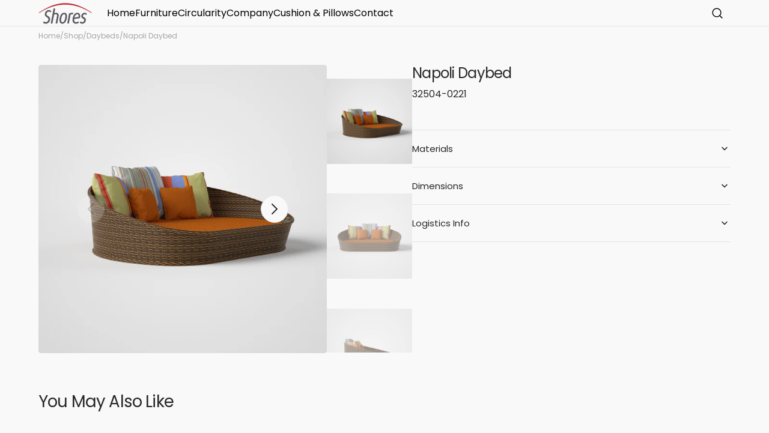

--- FILE ---
content_type: text/html; charset=utf-8
request_url: https://shoresglobal.co/products/napoli-daybed
body_size: 42987
content:
<!doctype html>
<html class="no-js" lang="en" data-scheme="light">
  <head>
 <script type="application/vnd.locksmith+json" data-locksmith>{"version":"v256","locked":false,"initialized":true,"scope":"product","access_granted":true,"access_denied":false,"requires_customer":false,"manual_lock":false,"remote_lock":false,"has_timeout":false,"remote_rendered":null,"hide_resource":false,"hide_links_to_resource":false,"transparent":true,"locks":{"all":[],"opened":[]},"keys":[],"keys_signature":"35019fcf6cc06f2882760f64a5a5048c9b1db9b22b763f386d029cd2a1c771ba","state":{"template":"product","theme":158538563915,"product":"napoli-daybed","collection":null,"page":null,"blog":null,"article":null,"app":null},"now":1769913082,"path":"\/products\/napoli-daybed","locale_root_url":"\/","canonical_url":"https:\/\/shoresglobal.co\/products\/napoli-daybed","customer_id":null,"customer_id_signature":"35019fcf6cc06f2882760f64a5a5048c9b1db9b22b763f386d029cd2a1c771ba","cart":null}</script><script data-locksmith>!function(){undefined;!function(){var s=window.Locksmith={},e=document.querySelector('script[type="application/vnd.locksmith+json"]'),n=e&&e.innerHTML;if(s.state={},s.util={},s.loading=!1,n)try{s.state=JSON.parse(n)}catch(d){}if(document.addEventListener&&document.querySelector){var o,a,i,t=[76,79,67,75,83,77,73,84,72,49,49],c=function(){a=t.slice(0)},l="style",r=function(e){e&&27!==e.keyCode&&"click"!==e.type||(document.removeEventListener("keydown",r),document.removeEventListener("click",r),o&&document.body.removeChild(o),o=null)};c(),document.addEventListener("keyup",function(e){if(e.keyCode===a[0]){if(clearTimeout(i),a.shift(),0<a.length)return void(i=setTimeout(c,1e3));c(),r(),(o=document.createElement("div"))[l].width="50%",o[l].maxWidth="1000px",o[l].height="85%",o[l].border="1px rgba(0, 0, 0, 0.2) solid",o[l].background="rgba(255, 255, 255, 0.99)",o[l].borderRadius="4px",o[l].position="fixed",o[l].top="50%",o[l].left="50%",o[l].transform="translateY(-50%) translateX(-50%)",o[l].boxShadow="0 2px 5px rgba(0, 0, 0, 0.3), 0 0 100vh 100vw rgba(0, 0, 0, 0.5)",o[l].zIndex="2147483645";var t=document.createElement("textarea");t.value=JSON.stringify(JSON.parse(n),null,2),t[l].border="none",t[l].display="block",t[l].boxSizing="border-box",t[l].width="100%",t[l].height="100%",t[l].background="transparent",t[l].padding="22px",t[l].fontFamily="monospace",t[l].fontSize="14px",t[l].color="#333",t[l].resize="none",t[l].outline="none",t.readOnly=!0,o.appendChild(t),document.body.appendChild(o),t.addEventListener("click",function(e){e.stopImmediatePropagation()}),t.select(),document.addEventListener("keydown",r),document.addEventListener("click",r)}})}s.isEmbedded=-1!==window.location.search.indexOf("_ab=0&_fd=0&_sc=1"),s.path=s.state.path||window.location.pathname,s.basePath=s.state.locale_root_url.concat("/apps/locksmith").replace(/^\/\//,"/"),s.reloading=!1,s.util.console=window.console||{log:function(){},error:function(){}},s.util.makeUrl=function(e,t){var n,o=s.basePath+e,a=[],i=s.cache();for(n in i)a.push(n+"="+encodeURIComponent(i[n]));for(n in t)a.push(n+"="+encodeURIComponent(t[n]));return s.state.customer_id&&(a.push("customer_id="+encodeURIComponent(s.state.customer_id)),a.push("customer_id_signature="+encodeURIComponent(s.state.customer_id_signature))),o+=(-1===o.indexOf("?")?"?":"&")+a.join("&")},s._initializeCallbacks=[],s.on=function(e,t){if("initialize"!==e)throw'Locksmith.on() currently only supports the "initialize" event';s._initializeCallbacks.push(t)},s.initializeSession=function(e){if(!s.isEmbedded){var t=!1,n=!0,o=!0;(e=e||{}).silent&&(o=n=!(t=!0)),s.ping({silent:t,spinner:n,reload:o,callback:function(){s._initializeCallbacks.forEach(function(e){e()})}})}},s.cache=function(e){var t={};try{var n=function a(e){return(document.cookie.match("(^|; )"+e+"=([^;]*)")||0)[2]};t=JSON.parse(decodeURIComponent(n("locksmith-params")||"{}"))}catch(d){}if(e){for(var o in e)t[o]=e[o];document.cookie="locksmith-params=; expires=Thu, 01 Jan 1970 00:00:00 GMT; path=/",document.cookie="locksmith-params="+encodeURIComponent(JSON.stringify(t))+"; path=/"}return t},s.cache.cart=s.state.cart,s.cache.cartLastSaved=null,s.params=s.cache(),s.util.reload=function(){s.reloading=!0;try{window.location.href=window.location.href.replace(/#.*/,"")}catch(d){s.util.console.error("Preferred reload method failed",d),window.location.reload()}},s.cache.saveCart=function(e){if(!s.cache.cart||s.cache.cart===s.cache.cartLastSaved)return e?e():null;var t=s.cache.cartLastSaved;s.cache.cartLastSaved=s.cache.cart,fetch("/cart/update.js",{method:"POST",headers:{"Content-Type":"application/json",Accept:"application/json"},body:JSON.stringify({attributes:{locksmith:s.cache.cart}})}).then(function(e){if(!e.ok)throw new Error("Cart update failed: "+e.status);return e.json()}).then(function(){e&&e()})["catch"](function(e){if(s.cache.cartLastSaved=t,!s.reloading)throw e})},s.util.spinnerHTML='<style>body{background:#FFF}@keyframes spin{from{transform:rotate(0deg)}to{transform:rotate(360deg)}}#loading{display:flex;width:100%;height:50vh;color:#777;align-items:center;justify-content:center}#loading .spinner{display:block;animation:spin 600ms linear infinite;position:relative;width:50px;height:50px}#loading .spinner-ring{stroke:currentColor;stroke-dasharray:100%;stroke-width:2px;stroke-linecap:round;fill:none}</style><div id="loading"><div class="spinner"><svg width="100%" height="100%"><svg preserveAspectRatio="xMinYMin"><circle class="spinner-ring" cx="50%" cy="50%" r="45%"></circle></svg></svg></div></div>',s.util.clobberBody=function(e){document.body.innerHTML=e},s.util.clobberDocument=function(e){e.responseText&&(e=e.responseText),document.documentElement&&document.removeChild(document.documentElement);var t=document.open("text/html","replace");t.writeln(e),t.close(),setTimeout(function(){var e=t.querySelector("[autofocus]");e&&e.focus()},100)},s.util.serializeForm=function(e){if(e&&"FORM"===e.nodeName){var t,n,o={};for(t=e.elements.length-1;0<=t;t-=1)if(""!==e.elements[t].name)switch(e.elements[t].nodeName){case"INPUT":switch(e.elements[t].type){default:case"text":case"hidden":case"password":case"button":case"reset":case"submit":o[e.elements[t].name]=e.elements[t].value;break;case"checkbox":case"radio":e.elements[t].checked&&(o[e.elements[t].name]=e.elements[t].value);break;case"file":}break;case"TEXTAREA":o[e.elements[t].name]=e.elements[t].value;break;case"SELECT":switch(e.elements[t].type){case"select-one":o[e.elements[t].name]=e.elements[t].value;break;case"select-multiple":for(n=e.elements[t].options.length-1;0<=n;n-=1)e.elements[t].options[n].selected&&(o[e.elements[t].name]=e.elements[t].options[n].value)}break;case"BUTTON":switch(e.elements[t].type){case"reset":case"submit":case"button":o[e.elements[t].name]=e.elements[t].value}}return o}},s.util.on=function(e,i,s,t){t=t||document;var c="locksmith-"+e+i,n=function(e){var t=e.target,n=e.target.parentElement,o=t&&t.className&&(t.className.baseVal||t.className)||"",a=n&&n.className&&(n.className.baseVal||n.className)||"";("string"==typeof o&&-1!==o.split(/\s+/).indexOf(i)||"string"==typeof a&&-1!==a.split(/\s+/).indexOf(i))&&!e[c]&&(e[c]=!0,s(e))};t.attachEvent?t.attachEvent(e,n):t.addEventListener(e,n,!1)},s.util.enableActions=function(e){s.util.on("click","locksmith-action",function(e){e.preventDefault();var t=e.target;t.dataset.confirmWith&&!confirm(t.dataset.confirmWith)||(t.disabled=!0,t.innerText=t.dataset.disableWith,s.post("/action",t.dataset.locksmithParams,{spinner:!1,type:"text",success:function(e){(e=JSON.parse(e.responseText)).message&&alert(e.message),s.util.reload()}}))},e)},s.util.inject=function(e,t){var n=["data","locksmith","append"];if(-1!==t.indexOf(n.join("-"))){var o=document.createElement("div");o.innerHTML=t,e.appendChild(o)}else e.innerHTML=t;var a,i,s=e.querySelectorAll("script");for(i=0;i<s.length;++i){a=s[i];var c=document.createElement("script");if(a.type&&(c.type=a.type),a.src)c.src=a.src;else{var l=document.createTextNode(a.innerHTML);c.appendChild(l)}e.appendChild(c)}var r=e.querySelector("[autofocus]");r&&r.focus()},s.post=function(e,t,n){!1!==(n=n||{}).spinner&&s.util.clobberBody(s.util.spinnerHTML);var o={};n.container===document?(o.layout=1,n.success=function(e){s.util.clobberDocument(e)}):n.container&&(o.layout=0,n.success=function(e){var t=document.getElementById(n.container);s.util.inject(t,e),t.id===t.firstChild.id&&t.parentElement.replaceChild(t.firstChild,t)}),n.form_type&&(t.form_type=n.form_type),n.include_layout_classes!==undefined&&(t.include_layout_classes=n.include_layout_classes),n.lock_id!==undefined&&(t.lock_id=n.lock_id),s.loading=!0;var a=s.util.makeUrl(e,o),i="json"===n.type||"text"===n.type;fetch(a,{method:"POST",headers:{"Content-Type":"application/json",Accept:i?"application/json":"text/html"},body:JSON.stringify(t)}).then(function(e){if(!e.ok)throw new Error("Request failed: "+e.status);return e.text()}).then(function(e){var t=n.success||s.util.clobberDocument;t(i?{responseText:e}:e)})["catch"](function(e){if(!s.reloading)if("dashboard.weglot.com"!==window.location.host){if(!n.silent)throw alert("Something went wrong! Please refresh and try again."),e;console.error(e)}else console.error(e)})["finally"](function(){s.loading=!1})},s.postResource=function(e,t){e.path=s.path,e.search=window.location.search,e.state=s.state,e.passcode&&(e.passcode=e.passcode.trim()),e.email&&(e.email=e.email.trim()),e.state.cart=s.cache.cart,e.locksmith_json=s.jsonTag,e.locksmith_json_signature=s.jsonTagSignature,s.post("/resource",e,t)},s.ping=function(e){if(!s.isEmbedded){e=e||{};var t=function(){e.reload?s.util.reload():"function"==typeof e.callback&&e.callback()};s.post("/ping",{path:s.path,search:window.location.search,state:s.state},{spinner:!!e.spinner,silent:"undefined"==typeof e.silent||e.silent,type:"text",success:function(e){e&&e.responseText?((e=JSON.parse(e.responseText)).messages&&0<e.messages.length&&s.showMessages(e.messages),e.cart&&s.cache.cart!==e.cart?(s.cache.cart=e.cart,s.cache.saveCart(function(){t(),e.cart&&e.cart.match(/^.+:/)&&s.util.reload()})):t()):console.error("[Locksmith] Invalid result in ping callback:",e)}})}},s.timeoutMonitor=function(){var e=s.cache.cart;s.ping({callback:function(){e!==s.cache.cart||setTimeout(function(){s.timeoutMonitor()},6e4)}})},s.showMessages=function(e){var t=document.createElement("div");t.style.position="fixed",t.style.left=0,t.style.right=0,t.style.bottom="-50px",t.style.opacity=0,t.style.background="#191919",t.style.color="#ddd",t.style.transition="bottom 0.2s, opacity 0.2s",t.style.zIndex=999999,t.innerHTML="        <style>          .locksmith-ab .locksmith-b { display: none; }          .locksmith-ab.toggled .locksmith-b { display: flex; }          .locksmith-ab.toggled .locksmith-a { display: none; }          .locksmith-flex { display: flex; flex-wrap: wrap; justify-content: space-between; align-items: center; padding: 10px 20px; }          .locksmith-message + .locksmith-message { border-top: 1px #555 solid; }          .locksmith-message a { color: inherit; font-weight: bold; }          .locksmith-message a:hover { color: inherit; opacity: 0.8; }          a.locksmith-ab-toggle { font-weight: inherit; text-decoration: underline; }          .locksmith-text { flex-grow: 1; }          .locksmith-cta { flex-grow: 0; text-align: right; }          .locksmith-cta button { transform: scale(0.8); transform-origin: left; }          .locksmith-cta > * { display: block; }          .locksmith-cta > * + * { margin-top: 10px; }          .locksmith-message a.locksmith-close { flex-grow: 0; text-decoration: none; margin-left: 15px; font-size: 30px; font-family: monospace; display: block; padding: 2px 10px; }                    @media screen and (max-width: 600px) {            .locksmith-wide-only { display: none !important; }            .locksmith-flex { padding: 0 15px; }            .locksmith-flex > * { margin-top: 5px; margin-bottom: 5px; }            .locksmith-cta { text-align: left; }          }                    @media screen and (min-width: 601px) {            .locksmith-narrow-only { display: none !important; }          }        </style>      "+e.map(function(e){return'<div class="locksmith-message">'+e+"</div>"}).join(""),document.body.appendChild(t),document.body.style.position="relative",document.body.parentElement.style.paddingBottom=t.offsetHeight+"px",setTimeout(function(){t.style.bottom=0,t.style.opacity=1},50),s.util.on("click","locksmith-ab-toggle",function(e){e.preventDefault();for(var t=e.target.parentElement;-1===t.className.split(" ").indexOf("locksmith-ab");)t=t.parentElement;-1!==t.className.split(" ").indexOf("toggled")?t.className=t.className.replace("toggled",""):t.className=t.className+" toggled"}),s.util.enableActions(t)}}()}();</script>
      <script data-locksmith>Locksmith.cache.cart=null</script>

  <script data-locksmith>Locksmith.jsonTag="{\"version\":\"v256\",\"locked\":false,\"initialized\":true,\"scope\":\"product\",\"access_granted\":true,\"access_denied\":false,\"requires_customer\":false,\"manual_lock\":false,\"remote_lock\":false,\"has_timeout\":false,\"remote_rendered\":null,\"hide_resource\":false,\"hide_links_to_resource\":false,\"transparent\":true,\"locks\":{\"all\":[],\"opened\":[]},\"keys\":[],\"keys_signature\":\"35019fcf6cc06f2882760f64a5a5048c9b1db9b22b763f386d029cd2a1c771ba\",\"state\":{\"template\":\"product\",\"theme\":158538563915,\"product\":\"napoli-daybed\",\"collection\":null,\"page\":null,\"blog\":null,\"article\":null,\"app\":null},\"now\":1769913082,\"path\":\"\\\/products\\\/napoli-daybed\",\"locale_root_url\":\"\\\/\",\"canonical_url\":\"https:\\\/\\\/shoresglobal.co\\\/products\\\/napoli-daybed\",\"customer_id\":null,\"customer_id_signature\":\"35019fcf6cc06f2882760f64a5a5048c9b1db9b22b763f386d029cd2a1c771ba\",\"cart\":null}";Locksmith.jsonTagSignature="90d04e06919ac5c4155aca4575e61ba88f90884b3742fb40d82d4b1466d8d301"</script>

 
<meta charset="utf-8">
    <meta http-equiv="X-UA-Compatible" content="IE=edge">
    <meta name="viewport" content="width=device-width,initial-scale=1">
    <meta name="theme-color" content="">
    <link rel="canonical" href="https://shoresglobal.co/products/napoli-daybed">
    <link rel="preconnect" href="https://cdn.shopify.com" crossorigin><link rel="preconnect" href="https://fonts.shopifycdn.com" crossorigin><title>Napoli Daybed</title>

    

    

<meta property="og:site_name" content="Shores Global LLC">
<meta property="og:url" content="https://shoresglobal.co/products/napoli-daybed"><meta property="og:title" content="Napoli Daybed">
<meta property="og:type" content="product">
<meta property="og:description" content="Discover Shores, with 20+ years in furnishing cruise lines and hotels, now offering luxury Marine Grade furniture for hospitality, residential, country clubs, senior living, and commercial spaces. Embracing Scandinavian design, we prioritize sustainability, durability, and superior customer service. Elevate your space.">
<meta property="og:image" content="http://shoresglobal.co/cdn/shop/files/32504-0221.jpg?v=1708411372">
<meta property="og:image:secure_url" content="https://shoresglobal.co/cdn/shop/files/32504-0221.jpg?v=1708411372">
<meta property="og:image:width" content="2000">
  <meta property="og:image:height" content="2000"><meta property="og:price:amount" content="2,599.00">
<meta property="og:price:currency" content="USD">
<meta name="twitter:card" content="summary_large_image"><meta name="twitter:title" content="Napoli Daybed">
<meta name="twitter:description" content="Discover Shores, with 20+ years in furnishing cruise lines and hotels, now offering luxury Marine Grade furniture for hospitality, residential, country clubs, senior living, and commercial spaces. Embracing Scandinavian design, we prioritize sustainability, durability, and superior customer service. Elevate your space.">


    <script src="//shoresglobal.co/cdn/shop/t/5/assets/constants.js?v=57430444635880596041708319436" defer="defer"></script>
    <script src="//shoresglobal.co/cdn/shop/t/5/assets/pubsub.js?v=2921868252632587581708319436" defer="defer"></script>
    <script src="//shoresglobal.co/cdn/shop/t/5/assets/global.js?v=21295016310530205951708319436" defer="defer"></script>

    <script>window.performance && window.performance.mark && window.performance.mark('shopify.content_for_header.start');</script><meta id="shopify-digital-wallet" name="shopify-digital-wallet" content="/80948298059/digital_wallets/dialog">
<meta name="shopify-checkout-api-token" content="de80f5005031312930ae4fa63628b9ec">
<meta id="in-context-paypal-metadata" data-shop-id="80948298059" data-venmo-supported="true" data-environment="production" data-locale="en_US" data-paypal-v4="true" data-currency="USD">
<link rel="alternate" type="application/json+oembed" href="https://shoresglobal.co/products/napoli-daybed.oembed">
<script async="async" src="/checkouts/internal/preloads.js?locale=en-DK"></script>
<script id="shopify-features" type="application/json">{"accessToken":"de80f5005031312930ae4fa63628b9ec","betas":["rich-media-storefront-analytics"],"domain":"shoresglobal.co","predictiveSearch":true,"shopId":80948298059,"locale":"en"}</script>
<script>var Shopify = Shopify || {};
Shopify.shop = "d2d90f-b5.myshopify.com";
Shopify.locale = "en";
Shopify.currency = {"active":"USD","rate":"1.0"};
Shopify.country = "DK";
Shopify.theme = {"name":"Custom Shores Minimalista","id":158538563915,"schema_name":"Minimalista","schema_version":"1.0.1","theme_store_id":2316,"role":"main"};
Shopify.theme.handle = "null";
Shopify.theme.style = {"id":null,"handle":null};
Shopify.cdnHost = "shoresglobal.co/cdn";
Shopify.routes = Shopify.routes || {};
Shopify.routes.root = "/";</script>
<script type="module">!function(o){(o.Shopify=o.Shopify||{}).modules=!0}(window);</script>
<script>!function(o){function n(){var o=[];function n(){o.push(Array.prototype.slice.apply(arguments))}return n.q=o,n}var t=o.Shopify=o.Shopify||{};t.loadFeatures=n(),t.autoloadFeatures=n()}(window);</script>
<script id="shop-js-analytics" type="application/json">{"pageType":"product"}</script>
<script defer="defer" async type="module" src="//shoresglobal.co/cdn/shopifycloud/shop-js/modules/v2/client.init-shop-cart-sync_BN7fPSNr.en.esm.js"></script>
<script defer="defer" async type="module" src="//shoresglobal.co/cdn/shopifycloud/shop-js/modules/v2/chunk.common_Cbph3Kss.esm.js"></script>
<script defer="defer" async type="module" src="//shoresglobal.co/cdn/shopifycloud/shop-js/modules/v2/chunk.modal_DKumMAJ1.esm.js"></script>
<script type="module">
  await import("//shoresglobal.co/cdn/shopifycloud/shop-js/modules/v2/client.init-shop-cart-sync_BN7fPSNr.en.esm.js");
await import("//shoresglobal.co/cdn/shopifycloud/shop-js/modules/v2/chunk.common_Cbph3Kss.esm.js");
await import("//shoresglobal.co/cdn/shopifycloud/shop-js/modules/v2/chunk.modal_DKumMAJ1.esm.js");

  window.Shopify.SignInWithShop?.initShopCartSync?.({"fedCMEnabled":true,"windoidEnabled":true});

</script>
<script id="__st">var __st={"a":80948298059,"offset":3600,"reqid":"0f7fd460-437a-4429-9059-42844c877a33-1769913081","pageurl":"shoresglobal.co\/products\/napoli-daybed","u":"e129e31cfa87","p":"product","rtyp":"product","rid":8762830881099};</script>
<script>window.ShopifyPaypalV4VisibilityTracking = true;</script>
<script id="captcha-bootstrap">!function(){'use strict';const t='contact',e='account',n='new_comment',o=[[t,t],['blogs',n],['comments',n],[t,'customer']],c=[[e,'customer_login'],[e,'guest_login'],[e,'recover_customer_password'],[e,'create_customer']],r=t=>t.map((([t,e])=>`form[action*='/${t}']:not([data-nocaptcha='true']) input[name='form_type'][value='${e}']`)).join(','),a=t=>()=>t?[...document.querySelectorAll(t)].map((t=>t.form)):[];function s(){const t=[...o],e=r(t);return a(e)}const i='password',u='form_key',d=['recaptcha-v3-token','g-recaptcha-response','h-captcha-response',i],f=()=>{try{return window.sessionStorage}catch{return}},m='__shopify_v',_=t=>t.elements[u];function p(t,e,n=!1){try{const o=window.sessionStorage,c=JSON.parse(o.getItem(e)),{data:r}=function(t){const{data:e,action:n}=t;return t[m]||n?{data:e,action:n}:{data:t,action:n}}(c);for(const[e,n]of Object.entries(r))t.elements[e]&&(t.elements[e].value=n);n&&o.removeItem(e)}catch(o){console.error('form repopulation failed',{error:o})}}const l='form_type',E='cptcha';function T(t){t.dataset[E]=!0}const w=window,h=w.document,L='Shopify',v='ce_forms',y='captcha';let A=!1;((t,e)=>{const n=(g='f06e6c50-85a8-45c8-87d0-21a2b65856fe',I='https://cdn.shopify.com/shopifycloud/storefront-forms-hcaptcha/ce_storefront_forms_captcha_hcaptcha.v1.5.2.iife.js',D={infoText:'Protected by hCaptcha',privacyText:'Privacy',termsText:'Terms'},(t,e,n)=>{const o=w[L][v],c=o.bindForm;if(c)return c(t,g,e,D).then(n);var r;o.q.push([[t,g,e,D],n]),r=I,A||(h.body.append(Object.assign(h.createElement('script'),{id:'captcha-provider',async:!0,src:r})),A=!0)});var g,I,D;w[L]=w[L]||{},w[L][v]=w[L][v]||{},w[L][v].q=[],w[L][y]=w[L][y]||{},w[L][y].protect=function(t,e){n(t,void 0,e),T(t)},Object.freeze(w[L][y]),function(t,e,n,w,h,L){const[v,y,A,g]=function(t,e,n){const i=e?o:[],u=t?c:[],d=[...i,...u],f=r(d),m=r(i),_=r(d.filter((([t,e])=>n.includes(e))));return[a(f),a(m),a(_),s()]}(w,h,L),I=t=>{const e=t.target;return e instanceof HTMLFormElement?e:e&&e.form},D=t=>v().includes(t);t.addEventListener('submit',(t=>{const e=I(t);if(!e)return;const n=D(e)&&!e.dataset.hcaptchaBound&&!e.dataset.recaptchaBound,o=_(e),c=g().includes(e)&&(!o||!o.value);(n||c)&&t.preventDefault(),c&&!n&&(function(t){try{if(!f())return;!function(t){const e=f();if(!e)return;const n=_(t);if(!n)return;const o=n.value;o&&e.removeItem(o)}(t);const e=Array.from(Array(32),(()=>Math.random().toString(36)[2])).join('');!function(t,e){_(t)||t.append(Object.assign(document.createElement('input'),{type:'hidden',name:u})),t.elements[u].value=e}(t,e),function(t,e){const n=f();if(!n)return;const o=[...t.querySelectorAll(`input[type='${i}']`)].map((({name:t})=>t)),c=[...d,...o],r={};for(const[a,s]of new FormData(t).entries())c.includes(a)||(r[a]=s);n.setItem(e,JSON.stringify({[m]:1,action:t.action,data:r}))}(t,e)}catch(e){console.error('failed to persist form',e)}}(e),e.submit())}));const S=(t,e)=>{t&&!t.dataset[E]&&(n(t,e.some((e=>e===t))),T(t))};for(const o of['focusin','change'])t.addEventListener(o,(t=>{const e=I(t);D(e)&&S(e,y())}));const B=e.get('form_key'),M=e.get(l),P=B&&M;t.addEventListener('DOMContentLoaded',(()=>{const t=y();if(P)for(const e of t)e.elements[l].value===M&&p(e,B);[...new Set([...A(),...v().filter((t=>'true'===t.dataset.shopifyCaptcha))])].forEach((e=>S(e,t)))}))}(h,new URLSearchParams(w.location.search),n,t,e,['guest_login'])})(!0,!0)}();</script>
<script integrity="sha256-4kQ18oKyAcykRKYeNunJcIwy7WH5gtpwJnB7kiuLZ1E=" data-source-attribution="shopify.loadfeatures" defer="defer" src="//shoresglobal.co/cdn/shopifycloud/storefront/assets/storefront/load_feature-a0a9edcb.js" crossorigin="anonymous"></script>
<script data-source-attribution="shopify.dynamic_checkout.dynamic.init">var Shopify=Shopify||{};Shopify.PaymentButton=Shopify.PaymentButton||{isStorefrontPortableWallets:!0,init:function(){window.Shopify.PaymentButton.init=function(){};var t=document.createElement("script");t.src="https://shoresglobal.co/cdn/shopifycloud/portable-wallets/latest/portable-wallets.en.js",t.type="module",document.head.appendChild(t)}};
</script>
<script data-source-attribution="shopify.dynamic_checkout.buyer_consent">
  function portableWalletsHideBuyerConsent(e){var t=document.getElementById("shopify-buyer-consent"),n=document.getElementById("shopify-subscription-policy-button");t&&n&&(t.classList.add("hidden"),t.setAttribute("aria-hidden","true"),n.removeEventListener("click",e))}function portableWalletsShowBuyerConsent(e){var t=document.getElementById("shopify-buyer-consent"),n=document.getElementById("shopify-subscription-policy-button");t&&n&&(t.classList.remove("hidden"),t.removeAttribute("aria-hidden"),n.addEventListener("click",e))}window.Shopify?.PaymentButton&&(window.Shopify.PaymentButton.hideBuyerConsent=portableWalletsHideBuyerConsent,window.Shopify.PaymentButton.showBuyerConsent=portableWalletsShowBuyerConsent);
</script>
<script data-source-attribution="shopify.dynamic_checkout.cart.bootstrap">document.addEventListener("DOMContentLoaded",(function(){function t(){return document.querySelector("shopify-accelerated-checkout-cart, shopify-accelerated-checkout")}if(t())Shopify.PaymentButton.init();else{new MutationObserver((function(e,n){t()&&(Shopify.PaymentButton.init(),n.disconnect())})).observe(document.body,{childList:!0,subtree:!0})}}));
</script>
<link id="shopify-accelerated-checkout-styles" rel="stylesheet" media="screen" href="https://shoresglobal.co/cdn/shopifycloud/portable-wallets/latest/accelerated-checkout-backwards-compat.css" crossorigin="anonymous">
<style id="shopify-accelerated-checkout-cart">
        #shopify-buyer-consent {
  margin-top: 1em;
  display: inline-block;
  width: 100%;
}

#shopify-buyer-consent.hidden {
  display: none;
}

#shopify-subscription-policy-button {
  background: none;
  border: none;
  padding: 0;
  text-decoration: underline;
  font-size: inherit;
  cursor: pointer;
}

#shopify-subscription-policy-button::before {
  box-shadow: none;
}

      </style>
<script id="sections-script" data-sections="main-product,header,footer" defer="defer" src="//shoresglobal.co/cdn/shop/t/5/compiled_assets/scripts.js?v=1368"></script>
<script>window.performance && window.performance.mark && window.performance.mark('shopify.content_for_header.end');</script>


    <style data-shopify>
          @font-face {
  font-family: Poppins;
  font-weight: 400;
  font-style: normal;
  font-display: swap;
  src: url("//shoresglobal.co/cdn/fonts/poppins/poppins_n4.0ba78fa5af9b0e1a374041b3ceaadf0a43b41362.woff2") format("woff2"),
       url("//shoresglobal.co/cdn/fonts/poppins/poppins_n4.214741a72ff2596839fc9760ee7a770386cf16ca.woff") format("woff");
}

          @font-face {
  font-family: Poppins;
  font-weight: 400;
  font-style: normal;
  font-display: swap;
  src: url("//shoresglobal.co/cdn/fonts/poppins/poppins_n4.0ba78fa5af9b0e1a374041b3ceaadf0a43b41362.woff2") format("woff2"),
       url("//shoresglobal.co/cdn/fonts/poppins/poppins_n4.214741a72ff2596839fc9760ee7a770386cf16ca.woff") format("woff");
}

          @font-face {
  font-family: Poppins;
  font-weight: 400;
  font-style: normal;
  font-display: swap;
  src: url("//shoresglobal.co/cdn/fonts/poppins/poppins_n4.0ba78fa5af9b0e1a374041b3ceaadf0a43b41362.woff2") format("woff2"),
       url("//shoresglobal.co/cdn/fonts/poppins/poppins_n4.214741a72ff2596839fc9760ee7a770386cf16ca.woff") format("woff");
}

          @font-face {
  font-family: Poppins;
  font-weight: 400;
  font-style: normal;
  font-display: swap;
  src: url("//shoresglobal.co/cdn/fonts/poppins/poppins_n4.0ba78fa5af9b0e1a374041b3ceaadf0a43b41362.woff2") format("woff2"),
       url("//shoresglobal.co/cdn/fonts/poppins/poppins_n4.214741a72ff2596839fc9760ee7a770386cf16ca.woff") format("woff");
}

          @font-face {
  font-family: Poppins;
  font-weight: 400;
  font-style: normal;
  font-display: swap;
  src: url("//shoresglobal.co/cdn/fonts/poppins/poppins_n4.0ba78fa5af9b0e1a374041b3ceaadf0a43b41362.woff2") format("woff2"),
       url("//shoresglobal.co/cdn/fonts/poppins/poppins_n4.214741a72ff2596839fc9760ee7a770386cf16ca.woff") format("woff");
}

          @font-face {
  font-family: Poppins;
  font-weight: 300;
  font-style: normal;
  font-display: swap;
  src: url("//shoresglobal.co/cdn/fonts/poppins/poppins_n3.05f58335c3209cce17da4f1f1ab324ebe2982441.woff2") format("woff2"),
       url("//shoresglobal.co/cdn/fonts/poppins/poppins_n3.6971368e1f131d2c8ff8e3a44a36b577fdda3ff5.woff") format("woff");
}

          @font-face {
  font-family: Poppins;
  font-weight: 400;
  font-style: normal;
  font-display: swap;
  src: url("//shoresglobal.co/cdn/fonts/poppins/poppins_n4.0ba78fa5af9b0e1a374041b3ceaadf0a43b41362.woff2") format("woff2"),
       url("//shoresglobal.co/cdn/fonts/poppins/poppins_n4.214741a72ff2596839fc9760ee7a770386cf16ca.woff") format("woff");
}

          @font-face {
  font-family: Poppins;
  font-weight: 500;
  font-style: normal;
  font-display: swap;
  src: url("//shoresglobal.co/cdn/fonts/poppins/poppins_n5.ad5b4b72b59a00358afc706450c864c3c8323842.woff2") format("woff2"),
       url("//shoresglobal.co/cdn/fonts/poppins/poppins_n5.33757fdf985af2d24b32fcd84c9a09224d4b2c39.woff") format("woff");
}

          @font-face {
  font-family: Poppins;
  font-weight: 700;
  font-style: normal;
  font-display: swap;
  src: url("//shoresglobal.co/cdn/fonts/poppins/poppins_n7.56758dcf284489feb014a026f3727f2f20a54626.woff2") format("woff2"),
       url("//shoresglobal.co/cdn/fonts/poppins/poppins_n7.f34f55d9b3d3205d2cd6f64955ff4b36f0cfd8da.woff") format("woff");
}

          @font-face {
  font-family: Poppins;
  font-weight: 400;
  font-style: italic;
  font-display: swap;
  src: url("//shoresglobal.co/cdn/fonts/poppins/poppins_i4.846ad1e22474f856bd6b81ba4585a60799a9f5d2.woff2") format("woff2"),
       url("//shoresglobal.co/cdn/fonts/poppins/poppins_i4.56b43284e8b52fc64c1fd271f289a39e8477e9ec.woff") format("woff");
}

          @font-face {
  font-family: Poppins;
  font-weight: 400;
  font-style: italic;
  font-display: swap;
  src: url("//shoresglobal.co/cdn/fonts/poppins/poppins_i4.846ad1e22474f856bd6b81ba4585a60799a9f5d2.woff2") format("woff2"),
       url("//shoresglobal.co/cdn/fonts/poppins/poppins_i4.56b43284e8b52fc64c1fd271f289a39e8477e9ec.woff") format("woff");
}

          @font-face {
  font-family: Poppins;
  font-weight: 700;
  font-style: italic;
  font-display: swap;
  src: url("//shoresglobal.co/cdn/fonts/poppins/poppins_i7.42fd71da11e9d101e1e6c7932199f925f9eea42d.woff2") format("woff2"),
       url("//shoresglobal.co/cdn/fonts/poppins/poppins_i7.ec8499dbd7616004e21155106d13837fff4cf556.woff") format("woff");
}


          
        :root,
          	[data-scheme=light] .color-background-1 {
          		--color-background: 249,249,249;
              --color-background-secondary: 244,244,244;
          		
          			--gradient-background: #f9f9f9;
          		
          		--color-foreground: 40, 40, 40;
          		--color-foreground-secondary: 105, 105, 105;
          		--color-foreground-title: 40, 40, 40;

          		--color-button-text: 249, 249, 249;
          		--color-button-text-hover: 249, 249, 249;
          		--color-button: 40, 40, 40;
          		--color-button-hover: 53, 53, 53;

          		--color-button-secondary: 249, 249, 249;
          		--color-button-secondary-hover: 238, 238, 238;
          		--color-button-secondary-text: 40, 40, 40;
          		--color-button-secondary-text-hover: 40, 40, 40;

          		--color-button-tertiary-text: 40, 40, 40;
          		--color-button-tertiary-text-hover: 249, 249, 249;
          		--color-button-tertiary: 40, 40, 40;
          		--color-button-tertiary-hover: 40, 40, 40;

          		--color-overlay: 0, 0, 0;
          		--color-border-input: 229, 229, 229;
          		--color-border-input-hover: 229, 229, 229;
          		--color-background-input: 244, 244, 244;
          		--color-background-input-hover: 229, 229, 229;
          		--color-border: 229, 229, 229;
          	}
          	@media (prefers-color-scheme: light) {
        	:root,
          		[data-scheme=auto] .color-background-1 {
          			--color-background: 249,249,249;
                --color-background-secondaryu: 244,244,244;
          			
          				--gradient-background: #f9f9f9;
          			
          			--color-foreground: 40, 40, 40;
          			--color-foreground-secondary: 105, 105, 105;
          			--color-foreground-title: 40, 40, 40;

          			--color-button-text: 249, 249, 249;
          			--color-button-text-hover: 249, 249, 249;
          			--color-button: 40, 40, 40;
          			--color-button-hover: 53, 53, 53;

          			--color-button-secondary: 249, 249, 249;
          			--color-button-secondary-hover: 238, 238, 238;
          			--color-button-secondary-text: 40, 40, 40;
          			--color-button-secondary-text-hover: 40, 40, 40;

          			--color-button-tertiary-text: 40, 40, 40;
          			--color-button-tertiary-text-hover: 249, 249, 249;
          			--color-button-tertiary: 40, 40, 40;
          			--color-button-tertiary-hover: 40, 40, 40;

          			--color-overlay: 0, 0, 0;
          			--color-border-input: 229, 229, 229;
          			--color-border-input-hover: 229, 229, 229;
          			--color-background-input: 244, 244, 244;
          			--color-background-input-hover: 229, 229, 229;
          			--color-border: 229, 229, 229;
          		}
          	}
          
        
          	[data-scheme=light] .color-background-2 {
          		--color-background: 244,244,244;
              --color-background-secondary: 249,249,249;
          		
          			--gradient-background: #f4f4f4;
          		
          		--color-foreground: 40, 40, 40;
          		--color-foreground-secondary: 40, 40, 40;
          		--color-foreground-title: 40, 40, 40;

          		--color-button-text: 249, 249, 249;
          		--color-button-text-hover: 249, 249, 249;
          		--color-button: 40, 40, 40;
          		--color-button-hover: 53, 53, 53;

          		--color-button-secondary: 249, 249, 249;
          		--color-button-secondary-hover: 238, 238, 238;
          		--color-button-secondary-text: 40, 40, 40;
          		--color-button-secondary-text-hover: 40, 40, 40;

          		--color-button-tertiary-text: 40, 40, 40;
          		--color-button-tertiary-text-hover: 249, 249, 249;
          		--color-button-tertiary: 40, 40, 40;
          		--color-button-tertiary-hover: 40, 40, 40;

          		--color-overlay: 0, 0, 0;
          		--color-border-input: 229, 229, 229;
          		--color-border-input-hover: 229, 229, 229;
          		--color-background-input: 244, 244, 244;
          		--color-background-input-hover: 229, 229, 229;
          		--color-border: 229, 229, 229;
          	}
          	@media (prefers-color-scheme: light) {
        	
          		[data-scheme=auto] .color-background-2 {
          			--color-background: 244,244,244;
                --color-background-secondaryu: 249,249,249;
          			
          				--gradient-background: #f4f4f4;
          			
          			--color-foreground: 40, 40, 40;
          			--color-foreground-secondary: 40, 40, 40;
          			--color-foreground-title: 40, 40, 40;

          			--color-button-text: 249, 249, 249;
          			--color-button-text-hover: 249, 249, 249;
          			--color-button: 40, 40, 40;
          			--color-button-hover: 53, 53, 53;

          			--color-button-secondary: 249, 249, 249;
          			--color-button-secondary-hover: 238, 238, 238;
          			--color-button-secondary-text: 40, 40, 40;
          			--color-button-secondary-text-hover: 40, 40, 40;

          			--color-button-tertiary-text: 40, 40, 40;
          			--color-button-tertiary-text-hover: 249, 249, 249;
          			--color-button-tertiary: 40, 40, 40;
          			--color-button-tertiary-hover: 40, 40, 40;

          			--color-overlay: 0, 0, 0;
          			--color-border-input: 229, 229, 229;
          			--color-border-input-hover: 229, 229, 229;
          			--color-background-input: 244, 244, 244;
          			--color-background-input-hover: 229, 229, 229;
          			--color-border: 229, 229, 229;
          		}
          	}
          
        
          	[data-scheme=light] .color-background-3 {
          		--color-background: 40,40,40;
              --color-background-secondary: 31,31,31;
          		
          			--gradient-background: #282828;
          		
          		--color-foreground: 249, 249, 249;
          		--color-foreground-secondary: 40, 40, 40;
          		--color-foreground-title: 249, 249, 249;

          		--color-button-text: 249, 249, 249;
          		--color-button-text-hover: 249, 249, 249;
          		--color-button: 40, 40, 40;
          		--color-button-hover: 53, 53, 53;

          		--color-button-secondary: 249, 249, 249;
          		--color-button-secondary-hover: 238, 238, 238;
          		--color-button-secondary-text: 40, 40, 40;
          		--color-button-secondary-text-hover: 40, 40, 40;

          		--color-button-tertiary-text: 40, 40, 40;
          		--color-button-tertiary-text-hover: 249, 249, 249;
          		--color-button-tertiary: 40, 40, 40;
          		--color-button-tertiary-hover: 40, 40, 40;

          		--color-overlay: 105, 105, 105;
          		--color-border-input: 62, 62, 62;
          		--color-border-input-hover: 62, 62, 62;
          		--color-background-input: 53, 53, 53;
          		--color-background-input-hover: 62, 62, 62;
          		--color-border: 62, 62, 62;
          	}
          	@media (prefers-color-scheme: light) {
        	
          		[data-scheme=auto] .color-background-3 {
          			--color-background: 40,40,40;
                --color-background-secondaryu: 31,31,31;
          			
          				--gradient-background: #282828;
          			
          			--color-foreground: 249, 249, 249;
          			--color-foreground-secondary: 40, 40, 40;
          			--color-foreground-title: 249, 249, 249;

          			--color-button-text: 249, 249, 249;
          			--color-button-text-hover: 249, 249, 249;
          			--color-button: 40, 40, 40;
          			--color-button-hover: 53, 53, 53;

          			--color-button-secondary: 249, 249, 249;
          			--color-button-secondary-hover: 238, 238, 238;
          			--color-button-secondary-text: 40, 40, 40;
          			--color-button-secondary-text-hover: 40, 40, 40;

          			--color-button-tertiary-text: 40, 40, 40;
          			--color-button-tertiary-text-hover: 249, 249, 249;
          			--color-button-tertiary: 40, 40, 40;
          			--color-button-tertiary-hover: 40, 40, 40;

          			--color-overlay: 105, 105, 105;
          			--color-border-input: 62, 62, 62;
          			--color-border-input-hover: 62, 62, 62;
          			--color-background-input: 53, 53, 53;
          			--color-background-input-hover: 62, 62, 62;
          			--color-border: 62, 62, 62;
          		}
          	}
          
        
          	[data-scheme=light] .color-background-4 {
          		--color-background: 31,31,31;
              --color-background-secondary: 40,40,40;
          		
          			--gradient-background: #1f1f1f;
          		
          		--color-foreground: 249, 249, 249;
          		--color-foreground-secondary: 169, 169, 169;
          		--color-foreground-title: 249, 249, 249;

          		--color-button-text: 249, 249, 249;
          		--color-button-text-hover: 249, 249, 249;
          		--color-button: 40, 40, 40;
          		--color-button-hover: 53, 53, 53;

          		--color-button-secondary: 249, 249, 249;
          		--color-button-secondary-hover: 238, 238, 238;
          		--color-button-secondary-text: 40, 40, 40;
          		--color-button-secondary-text-hover: 40, 40, 40;

          		--color-button-tertiary-text: 40, 40, 40;
          		--color-button-tertiary-text-hover: 249, 249, 249;
          		--color-button-tertiary: 40, 40, 40;
          		--color-button-tertiary-hover: 40, 40, 40;

          		--color-overlay: 0, 0, 0;
          		--color-border-input: 62, 62, 62;
          		--color-border-input-hover: 62, 62, 62;
          		--color-background-input: 53, 53, 53;
          		--color-background-input-hover: 62, 62, 62;
          		--color-border: 62, 62, 62;
          	}
          	@media (prefers-color-scheme: light) {
        	
          		[data-scheme=auto] .color-background-4 {
          			--color-background: 31,31,31;
                --color-background-secondaryu: 40,40,40;
          			
          				--gradient-background: #1f1f1f;
          			
          			--color-foreground: 249, 249, 249;
          			--color-foreground-secondary: 169, 169, 169;
          			--color-foreground-title: 249, 249, 249;

          			--color-button-text: 249, 249, 249;
          			--color-button-text-hover: 249, 249, 249;
          			--color-button: 40, 40, 40;
          			--color-button-hover: 53, 53, 53;

          			--color-button-secondary: 249, 249, 249;
          			--color-button-secondary-hover: 238, 238, 238;
          			--color-button-secondary-text: 40, 40, 40;
          			--color-button-secondary-text-hover: 40, 40, 40;

          			--color-button-tertiary-text: 40, 40, 40;
          			--color-button-tertiary-text-hover: 249, 249, 249;
          			--color-button-tertiary: 40, 40, 40;
          			--color-button-tertiary-hover: 40, 40, 40;

          			--color-overlay: 0, 0, 0;
          			--color-border-input: 62, 62, 62;
          			--color-border-input-hover: 62, 62, 62;
          			--color-background-input: 53, 53, 53;
          			--color-background-input-hover: 62, 62, 62;
          			--color-border: 62, 62, 62;
          		}
          	}
          

          body, .color-background-1, .color-background-2, .color-background-3, .color-background-4 {
          color: rgba(var(--color-foreground));
          background-color: rgb(var(--color-background));
          }

          :root {
          	--announcement-height: 0px;
          	--header-height: 0px;
          	--breadcrumbs-height: 0px;

          	--spaced-section: 5rem;

          	--font-body-family: Poppins, sans-serif;
          	--font-body-style: normal;
          	--font-body-weight: 400;

          	--font-body-scale: 1.6;
          	--font-body-line-height: 1.4;

          	--font-heading-family: Poppins, sans-serif;
          	--font-heading-style: normal;
          	--font-heading-weight: 400;
          	--font-heading-letter-spacing: -0.3em;
          	--font-heading-line-height: 1.2;

          	--font-subtitle-family: Poppins, sans-serif;
          	--font-subtitle-style: normal;
          	--font-subtitle-weight: 400;
          	--font-subtitle-text-transform: none;
          	--font-subtitle-scale: 1.5;

          	--font-heading-h1-scale: 1.0;
          	--font-heading-h2-scale: 1.15;
          	--font-heading-h3-scale: 1.0;
          	--font-heading-h4-scale: 1.0;
          	--font-heading-h5-scale: 1.0;

          	--font-heading-card-family: Poppins, sans-serif;
          	--font-heading-card-style: normal;
          	--font-heading-card-weight: 400;
          	--font-text-card-family: Poppins, sans-serif;
          	--font-text-card-style: normal;
          	--font-text-card-weight: 400;

          	--font-heading-card-scale: 1.5;
          	--font-text-card-scale: 1.4;

          	--font-button-family: Poppins, sans-serif;
          	--font-button-style: normal;
          	--font-button-weight: 400;
          	--font-button-text-transform: none;

          	--font-button-family: Poppins, sans-serif;
          	--font-button-style: normal;
          	--font-button-weight: 400;
          	--font-button-text-transform: none;
          	--font-button-letter-spacing: 0;
          	--font-subtitle-letter-spacing: 0;

          	--font-header-menu-family: Poppins, sans-serif;
          	--font-header-menu-style: normal;
          	--font-header-menu-weight: 400;
          	--font-header-menu-text-transform: none;

          	--font-footer-menu-family: Poppins, sans-serif;
          	--font-footer-menu-style: normal;
          	--font-footer-menu-weight: 400;
          	--font-footer-link-size: px;
          	--font-footer-bottom-link-size: px;

          	--font-popups-heading-family: Poppins, sans-serif;
            --font-popups-heading-style: normal;
            --font-popups-heading-weight: 400;
            --font-popups-text-family: Poppins, sans-serif;
            --font-popups-text-style: normal;
            --font-popups-text-weight: 400;
            --font-popup-heading-scale: 1.23;
            --font-popup-desc-scale: 1.0;
            --font-popup-text-scale: 1.07;
            --font-notification-heading-scale: 1.0;
            --font-notification-text-scale: 1.0;

          	--border-radius-button: 4px;
          	--payment-terms-background-color: ;
          	--color-card-price-new: 40, 40, 40;
          	--color-card-price-old: 169, 169, 169;
          }

          @media screen and (min-width: 990px) {
          	:root {
          		--spaced-section: 16rem;
          	}
          }

          *,
          *::before,
          *::after {
          box-sizing: inherit;
          }

          html {
          box-sizing: border-box;
          font-size: 10px;
          height: 100%;
          }

          body {
          position: relative;
          display: grid;
          grid-template-rows: auto auto 1fr auto;
          grid-template-columns: 100%;
          min-height: 100%;
          margin: 0;
          font-size: calc(var(--font-body-scale) * 1rem - 0.2rem);
          line-height: 1.4;
          font-family: var(--font-body-family);
          font-style: var(--font-body-style);
          font-weight: var(--font-body-weight);
          overflow-x: hidden;
          }

      @media screen and (min-width: 750px) {
      	body {
      		font-size: calc(var(--font-body-scale) * 1rem - 0.1rem);
      	}
      }

      @media screen and (min-width: 1360px) {
      	body {
      		font-size: calc(var(--font-body-scale) * 1rem);
      	}
      }
    </style>
    <style data-shopify>
  
  [data-scheme=dark] .color-background-1 {
  	--color-background: 31, 31, 31;
  	--color-overlay: 0, 0, 0;
  	--gradient-background: rgb(31, 31, 31);
  	--color-foreground: 229, 229, 229;
  	--color-foreground-secondary: 169, 169, 169;
  	--color-foreground-title: 229, 229, 229;
  	--color-border-input: 53, 53, 53;
  	--color-border-input-hover: 10, 10, 10;
  	--color-background-input: 31, 31, 31;
  	--color-background-input-hover: 10, 10, 10;
  	--color-border: 53, 53, 53;
  	--color-announcement-bar: 0, 0, 0;
  	--color-announcement-bar-background-1: 0, 0, 0;
  	--color-link: 229, 229, 229;
  	--alpha-link: 0.5;
  	--color-button: 53, 53, 53;
  	--color-button-hover: 0, 0, 0;
  	--color-button-text: 229, 229, 229;
  	--color-button-text-hover: 229, 229, 229;
  	--color-button-secondary: 53, 53, 53;
  	--color-button-secondary-hover: 0, 0, 0;
  	--color-button-secondary-text: 229, 229, 229;
  	--color-button-secondary-text-hover: 229, 229, 229;
  	--color-button-tertiary: 229, 229, 229;
  	--color-button-tertiary-hover: 53, 53, 53;
  	--color-button-tertiary-text: 229, 229, 229;
  	--color-button-tertiary-text-hover: 229, 229, 229;
  	--alpha-button-background: 1;
  	--alpha-button-border: 1;
  	--color-social: 229, 229, 229;
  	--color-placeholder-input: 229, 229, 229;
  	--color-card-price-new: 229, 229, 229;
  	--color-card-price-old: 169, 169, 169;
  	--color-error-background: 0, 0, 0;
  	--color-title-text: 229, 229, 229;
  }
  @media (prefers-color-scheme: dark) {
  	[data-scheme=auto] .color-background-1 {
  		--color-background: 31, 31, 31;
  		--gradient-background: rgb(31, 31, 31);
  		--color-overlay: 0, 0, 0;
  		--color-foreground: 229, 229, 229;
  		--color-foreground-secondary: 169, 169, 169;
  		--color-foreground-title: 229, 229, 229;
  		--color-border-input: 53, 53, 53;
  		--color-border-input-hover: 10, 10, 10;
  		--color-background-input: 31, 31, 31;
  		--color-background-input-hover: 10, 10, 10;
  		--color-border: 53, 53, 53;
  		--color-announcement-bar: 0, 0, 0;
  		--color-announcement-bar-background-1: 0, 0, 0;
  		--color-link: 229, 229, 229;
  		--alpha-link: 0.5;
  		--color-button: 53, 53, 53;
  		--color-button-hover: 0, 0, 0;
  		--color-button-text: 229, 229, 229;
  		--color-button-text-hover: 229, 229, 229;
  		--color-button-secondary: 53, 53, 53;
  		--color-button-secondary-hover: 0, 0, 0;
  		--color-button-secondary-text: 229, 229, 229;
  		--color-button-secondary-text-hover: 229, 229, 229;
  		--color-button-tertiary: 229, 229, 229;
  		--color-button-tertiary-hover: 53, 53, 53;
  		--color-button-tertiary-text: 229, 229, 229;
  		--color-button-tertiary-text-hover: 229, 229, 229;
  		--alpha-button-background: 1;
  		--alpha-button-border: 1;
  		--color-social: 229, 229, 229;
  		--color-placeholder-input: 229, 229, 229;
  		--color-card-price-new: 229, 229, 229;
  		--color-card-price-old: 169, 169, 169;
  		--color-error-background: 0, 0, 0;
  		--color-title-text: 229, 229, 229;
  	}
  }
  
  [data-scheme=dark] .color-background-2 {
  	--color-background: 31, 31, 31;
  	--color-overlay: 0, 0, 0;
  	--gradient-background: rgb(31, 31, 31);
  	--color-foreground: 229, 229, 229;
  	--color-foreground-secondary: 169, 169, 169;
  	--color-foreground-title: 229, 229, 229;
  	--color-border-input: 53, 53, 53;
  	--color-border-input-hover: 10, 10, 10;
  	--color-background-input: 31, 31, 31;
  	--color-background-input-hover: 10, 10, 10;
  	--color-border: 53, 53, 53;
  	--color-announcement-bar: 0, 0, 0;
  	--color-announcement-bar-background-1: 0, 0, 0;
  	--color-link: 229, 229, 229;
  	--alpha-link: 0.5;
  	--color-button: 53, 53, 53;
  	--color-button-hover: 0, 0, 0;
  	--color-button-text: 229, 229, 229;
  	--color-button-text-hover: 229, 229, 229;
  	--color-button-secondary: 53, 53, 53;
  	--color-button-secondary-hover: 0, 0, 0;
  	--color-button-secondary-text: 229, 229, 229;
  	--color-button-secondary-text-hover: 229, 229, 229;
  	--color-button-tertiary: 229, 229, 229;
  	--color-button-tertiary-hover: 53, 53, 53;
  	--color-button-tertiary-text: 229, 229, 229;
  	--color-button-tertiary-text-hover: 229, 229, 229;
  	--alpha-button-background: 1;
  	--alpha-button-border: 1;
  	--color-social: 229, 229, 229;
  	--color-placeholder-input: 229, 229, 229;
  	--color-card-price-new: 229, 229, 229;
  	--color-card-price-old: 169, 169, 169;
  	--color-error-background: 0, 0, 0;
  	--color-title-text: 229, 229, 229;
  }
  @media (prefers-color-scheme: dark) {
  	[data-scheme=auto] .color-background-2 {
  		--color-background: 31, 31, 31;
  		--gradient-background: rgb(31, 31, 31);
  		--color-overlay: 0, 0, 0;
  		--color-foreground: 229, 229, 229;
  		--color-foreground-secondary: 169, 169, 169;
  		--color-foreground-title: 229, 229, 229;
  		--color-border-input: 53, 53, 53;
  		--color-border-input-hover: 10, 10, 10;
  		--color-background-input: 31, 31, 31;
  		--color-background-input-hover: 10, 10, 10;
  		--color-border: 53, 53, 53;
  		--color-announcement-bar: 0, 0, 0;
  		--color-announcement-bar-background-1: 0, 0, 0;
  		--color-link: 229, 229, 229;
  		--alpha-link: 0.5;
  		--color-button: 53, 53, 53;
  		--color-button-hover: 0, 0, 0;
  		--color-button-text: 229, 229, 229;
  		--color-button-text-hover: 229, 229, 229;
  		--color-button-secondary: 53, 53, 53;
  		--color-button-secondary-hover: 0, 0, 0;
  		--color-button-secondary-text: 229, 229, 229;
  		--color-button-secondary-text-hover: 229, 229, 229;
  		--color-button-tertiary: 229, 229, 229;
  		--color-button-tertiary-hover: 53, 53, 53;
  		--color-button-tertiary-text: 229, 229, 229;
  		--color-button-tertiary-text-hover: 229, 229, 229;
  		--alpha-button-background: 1;
  		--alpha-button-border: 1;
  		--color-social: 229, 229, 229;
  		--color-placeholder-input: 229, 229, 229;
  		--color-card-price-new: 229, 229, 229;
  		--color-card-price-old: 169, 169, 169;
  		--color-error-background: 0, 0, 0;
  		--color-title-text: 229, 229, 229;
  	}
  }
  
  [data-scheme=dark] .color-background-3 {
  	--color-background: 31, 31, 31;
  	--color-overlay: 0, 0, 0;
  	--gradient-background: rgb(31, 31, 31);
  	--color-foreground: 229, 229, 229;
  	--color-foreground-secondary: 169, 169, 169;
  	--color-foreground-title: 229, 229, 229;
  	--color-border-input: 53, 53, 53;
  	--color-border-input-hover: 10, 10, 10;
  	--color-background-input: 31, 31, 31;
  	--color-background-input-hover: 10, 10, 10;
  	--color-border: 53, 53, 53;
  	--color-announcement-bar: 0, 0, 0;
  	--color-announcement-bar-background-1: 0, 0, 0;
  	--color-link: 229, 229, 229;
  	--alpha-link: 0.5;
  	--color-button: 53, 53, 53;
  	--color-button-hover: 0, 0, 0;
  	--color-button-text: 229, 229, 229;
  	--color-button-text-hover: 229, 229, 229;
  	--color-button-secondary: 53, 53, 53;
  	--color-button-secondary-hover: 0, 0, 0;
  	--color-button-secondary-text: 229, 229, 229;
  	--color-button-secondary-text-hover: 229, 229, 229;
  	--color-button-tertiary: 229, 229, 229;
  	--color-button-tertiary-hover: 53, 53, 53;
  	--color-button-tertiary-text: 229, 229, 229;
  	--color-button-tertiary-text-hover: 229, 229, 229;
  	--alpha-button-background: 1;
  	--alpha-button-border: 1;
  	--color-social: 229, 229, 229;
  	--color-placeholder-input: 229, 229, 229;
  	--color-card-price-new: 229, 229, 229;
  	--color-card-price-old: 169, 169, 169;
  	--color-error-background: 0, 0, 0;
  	--color-title-text: 229, 229, 229;
  }
  @media (prefers-color-scheme: dark) {
  	[data-scheme=auto] .color-background-3 {
  		--color-background: 31, 31, 31;
  		--gradient-background: rgb(31, 31, 31);
  		--color-overlay: 0, 0, 0;
  		--color-foreground: 229, 229, 229;
  		--color-foreground-secondary: 169, 169, 169;
  		--color-foreground-title: 229, 229, 229;
  		--color-border-input: 53, 53, 53;
  		--color-border-input-hover: 10, 10, 10;
  		--color-background-input: 31, 31, 31;
  		--color-background-input-hover: 10, 10, 10;
  		--color-border: 53, 53, 53;
  		--color-announcement-bar: 0, 0, 0;
  		--color-announcement-bar-background-1: 0, 0, 0;
  		--color-link: 229, 229, 229;
  		--alpha-link: 0.5;
  		--color-button: 53, 53, 53;
  		--color-button-hover: 0, 0, 0;
  		--color-button-text: 229, 229, 229;
  		--color-button-text-hover: 229, 229, 229;
  		--color-button-secondary: 53, 53, 53;
  		--color-button-secondary-hover: 0, 0, 0;
  		--color-button-secondary-text: 229, 229, 229;
  		--color-button-secondary-text-hover: 229, 229, 229;
  		--color-button-tertiary: 229, 229, 229;
  		--color-button-tertiary-hover: 53, 53, 53;
  		--color-button-tertiary-text: 229, 229, 229;
  		--color-button-tertiary-text-hover: 229, 229, 229;
  		--alpha-button-background: 1;
  		--alpha-button-border: 1;
  		--color-social: 229, 229, 229;
  		--color-placeholder-input: 229, 229, 229;
  		--color-card-price-new: 229, 229, 229;
  		--color-card-price-old: 169, 169, 169;
  		--color-error-background: 0, 0, 0;
  		--color-title-text: 229, 229, 229;
  	}
  }
  
  [data-scheme=dark] .color-background-4 {
  	--color-background: 31, 31, 31;
  	--color-overlay: 0, 0, 0;
  	--gradient-background: rgb(31, 31, 31);
  	--color-foreground: 229, 229, 229;
  	--color-foreground-secondary: 169, 169, 169;
  	--color-foreground-title: 229, 229, 229;
  	--color-border-input: 53, 53, 53;
  	--color-border-input-hover: 10, 10, 10;
  	--color-background-input: 31, 31, 31;
  	--color-background-input-hover: 10, 10, 10;
  	--color-border: 53, 53, 53;
  	--color-announcement-bar: 0, 0, 0;
  	--color-announcement-bar-background-1: 0, 0, 0;
  	--color-link: 229, 229, 229;
  	--alpha-link: 0.5;
  	--color-button: 53, 53, 53;
  	--color-button-hover: 0, 0, 0;
  	--color-button-text: 229, 229, 229;
  	--color-button-text-hover: 229, 229, 229;
  	--color-button-secondary: 53, 53, 53;
  	--color-button-secondary-hover: 0, 0, 0;
  	--color-button-secondary-text: 229, 229, 229;
  	--color-button-secondary-text-hover: 229, 229, 229;
  	--color-button-tertiary: 229, 229, 229;
  	--color-button-tertiary-hover: 53, 53, 53;
  	--color-button-tertiary-text: 229, 229, 229;
  	--color-button-tertiary-text-hover: 229, 229, 229;
  	--alpha-button-background: 1;
  	--alpha-button-border: 1;
  	--color-social: 229, 229, 229;
  	--color-placeholder-input: 229, 229, 229;
  	--color-card-price-new: 229, 229, 229;
  	--color-card-price-old: 169, 169, 169;
  	--color-error-background: 0, 0, 0;
  	--color-title-text: 229, 229, 229;
  }
  @media (prefers-color-scheme: dark) {
  	[data-scheme=auto] .color-background-4 {
  		--color-background: 31, 31, 31;
  		--gradient-background: rgb(31, 31, 31);
  		--color-overlay: 0, 0, 0;
  		--color-foreground: 229, 229, 229;
  		--color-foreground-secondary: 169, 169, 169;
  		--color-foreground-title: 229, 229, 229;
  		--color-border-input: 53, 53, 53;
  		--color-border-input-hover: 10, 10, 10;
  		--color-background-input: 31, 31, 31;
  		--color-background-input-hover: 10, 10, 10;
  		--color-border: 53, 53, 53;
  		--color-announcement-bar: 0, 0, 0;
  		--color-announcement-bar-background-1: 0, 0, 0;
  		--color-link: 229, 229, 229;
  		--alpha-link: 0.5;
  		--color-button: 53, 53, 53;
  		--color-button-hover: 0, 0, 0;
  		--color-button-text: 229, 229, 229;
  		--color-button-text-hover: 229, 229, 229;
  		--color-button-secondary: 53, 53, 53;
  		--color-button-secondary-hover: 0, 0, 0;
  		--color-button-secondary-text: 229, 229, 229;
  		--color-button-secondary-text-hover: 229, 229, 229;
  		--color-button-tertiary: 229, 229, 229;
  		--color-button-tertiary-hover: 53, 53, 53;
  		--color-button-tertiary-text: 229, 229, 229;
  		--color-button-tertiary-text-hover: 229, 229, 229;
  		--alpha-button-background: 1;
  		--alpha-button-border: 1;
  		--color-social: 229, 229, 229;
  		--color-placeholder-input: 229, 229, 229;
  		--color-card-price-new: 229, 229, 229;
  		--color-card-price-old: 169, 169, 169;
  		--color-error-background: 0, 0, 0;
  		--color-title-text: 229, 229, 229;
  	}
  }
  
  [data-scheme=dark] {
  	--color-background: 31, 31, 31;
  	--color-background-secondary: 40, 40, 40;
  	--gradient-background: rgb(31, 31, 31);
  	--color-overlay: 0, 0, 0;
  	--color-foreground: 229, 229, 229;
  	--color-foreground-secondary: 169, 169, 169;
  	--color-foreground-title: 229, 229, 229;
  	--color-border-input: 53, 53, 53;
		--color-border-input-hover: 10, 10, 10;
		--color-background-input: 31, 31, 31;
		--color-background-input-hover: 10, 10, 10;
  	--color-border: 53, 53, 53;
  	--color-announcement-bar: 0, 0, 0;
  	--color-announcement-bar-background-1: 0, 0, 0;
  	--color-link: 229, 229, 229;
  	--alpha-link: 0.5;
  	--color-button: 53, 53, 53;
  	--color-button-hover: 0, 0, 0;
  	--color-button-text: 229, 229, 229;
  	--color-button-text-hover: 229, 229, 229;
  	--color-button-secondary: 53, 53, 53;
  	--color-button-secondary-hover: 0, 0, 0;
  	--color-button-secondary-text: 229, 229, 229;
  	--color-button-secondary-text-hover: 229, 229, 229;
  	--color-button-tertiary: 229, 229, 229;
  	--color-button-tertiary-hover: 53, 53, 53;
  	--color-button-tertiary-text: 229, 229, 229;
  	--color-button-tertiary-text-hover: 229, 229, 229;
  	--alpha-button-background: 1;
  	--alpha-button-border: 1;
  	--color-social: 229, 229, 229;
  	--color-placeholder-input: 229, 229, 229;
  	--color-card-price-new: 229, 229, 229;
  	--color-card-price-old: 169, 169, 169;
  	--color-error-background: 0, 0, 0;
  	--color-title-text: 229, 229, 229;

  	.color-background-1 {
  		--color-background: 31, 31, 31;
   	}
  	.color-background-2 {
  		--color-background: 40, 40, 40;
  		--gradient-background: rgb(40, 40, 40);
  	}
  	.color-background-3 {
  		--color-background: 40, 40, 40;
  		--gradient-background: rgb(40, 40, 40);
  	}
  }
  @media (prefers-color-scheme: dark) {
  	[data-scheme=auto] {
  		--color-background: 31, 31, 31;
  		--color-background-secondary: 40, 40, 40;
  		--gradient-background: rgb(31, 31, 31);
  		--color-overlay: 0, 0, 0;
  		--color-foreground: 229, 229, 229;
  		--color-foreground-secondary: 169, 169, 169;
  		--color-foreground-title: 229, 229, 229;
  		--color-border-input: 53, 53, 53;
  		--color-border-input-hover: 10, 10, 10;
  		--color-background-input: 31, 31, 31;
  		--color-background-input-hover: 10, 10, 10;
  		--color-border: 53, 53, 53;
  		--color-announcement-bar: 0, 0, 0;
  		--color-announcement-bar-background-1: 0, 0, 0;
  		--color-link: 229, 229, 229;
  		--alpha-link: 0.5;
  		--color-button: 53, 53, 53;
  		--color-button-hover: 0, 0, 0;
  		--color-button-text: 229, 229, 229;
  		--color-button-text-hover: 229, 229, 229;
  		--color-button-secondary: 53, 53, 53;
  		--color-button-secondary-hover: 0, 0, 0;
  		--color-button-secondary-text: 229, 229, 229;
  		--color-button-secondary-text-hover: 229, 229, 229;
  		--color-button-tertiary: 229, 229, 229;
  		--color-button-tertiary-hover: 53, 53, 53;
  		--color-button-tertiary-text: 229, 229, 229;
  		--color-button-tertiary-text-hover: 229, 229, 229;
  		--alpha-button-background: 1;
  		--alpha-button-border: 1;
  		--color-social: 229, 229, 229;
  		--color-placeholder-input: 229, 229, 229;
  		--color-card-price-new: 229, 229, 229;
  		--color-card-price-old: 169, 169, 169;
  		--color-error-background: 0, 0, 0;
  		--color-title-text: 229, 229, 229;

  		.color-background-1 {
  			--color-background: 31, 31, 31;
  		}
  		.color-background-2 {
  			--color-background: 40, 40, 40;
  			--gradient-background: rgb(40, 40, 40);
  		}
  		.color-background-3 {
  			--color-background: 40, 40, 40;
  			--gradient-background: rgb(40, 40, 40);
  		}
  	}
  }
</style>

    <link href="//shoresglobal.co/cdn/shop/t/5/assets/swiper-bundle.min.css?v=121725097362987815391708319437" rel="stylesheet" type="text/css" media="all" />
    <link href="//shoresglobal.co/cdn/shop/t/5/assets/base.css?v=165410254224979623481713950678" rel="stylesheet" type="text/css" media="all" />
<link
        rel="stylesheet"
        href="//shoresglobal.co/cdn/shop/t/5/assets/component-predictive-search.css?v=17731759826338939011708319436"
        media="print"
        onload="this.media='all'"
      ><link rel="preload" as="font" href="//shoresglobal.co/cdn/fonts/poppins/poppins_n4.0ba78fa5af9b0e1a374041b3ceaadf0a43b41362.woff2" type="font/woff2" crossorigin><link rel="preload" as="font" href="//shoresglobal.co/cdn/fonts/poppins/poppins_n4.0ba78fa5af9b0e1a374041b3ceaadf0a43b41362.woff2" type="font/woff2" crossorigin><script>
      document.documentElement.className = document.documentElement.className.replace('no-js', 'js');
      if (Shopify.designMode) {
        document.documentElement.classList.add('shopify-design-mode');
      }
    </script>

    <script src="//shoresglobal.co/cdn/shop/t/5/assets/jquery-3.6.0.js?v=32573363768646652941708319436" defer="defer"></script>
    <script src="//shoresglobal.co/cdn/shop/t/5/assets/ScrollTrigger.min.js?v=44478517280027097711708319435" defer="defer"></script>
    <script src="//shoresglobal.co/cdn/shop/t/5/assets/gsap.min.js?v=82469146552909492541708319436" defer="defer"></script>
    <script src="//shoresglobal.co/cdn/shop/t/5/assets/swiper-bundle.min.js?v=84978751745762498631708319437" defer="defer"></script>
    <script src="//shoresglobal.co/cdn/shop/t/5/assets/product-card.js?v=66073535590218244341708319436" defer="defer"></script>
    <script src="//shoresglobal.co/cdn/shop/t/5/assets/popup.js?v=179802735620567827611708319436" defer="defer"></script>

    

    <script>
      let cscoDarkMode = {};

      (function () {
        const body = document.querySelector('html[data-scheme]');

        cscoDarkMode = {
          init: function (e) {
            this.initMode(e);
            window.matchMedia('(prefers-color-scheme: dark)').addListener((e) => {
              this.initMode(e);
            });

            window.addEventListener('load', () => {
              const toggleBtns = document.querySelectorAll('.header__toggle-scheme');
              toggleBtns.forEach((btn) => {
                btn.addEventListener('click', (e) => {
                  e.preventDefault();

                  if ('auto' === body.getAttribute('data-scheme')) {
                    if (window.matchMedia('(prefers-color-scheme: dark)').matches) {
                      cscoDarkMode.changeScheme('light', true);
                    } else if (window.matchMedia('(prefers-color-scheme: light)').matches) {
                      cscoDarkMode.changeScheme('dark', true);
                    }
                  } else {
                    if ('dark' === body.getAttribute('data-scheme')) {
                      cscoDarkMode.changeScheme('light', true);
                    } else {
                      cscoDarkMode.changeScheme('dark', true);
                    }
                  }
                });
              });
            });
          },
          initMode: function (e) {
            let siteScheme = false;
            switch (
              'light' // Field. User’s system preference.
            ) {
              case 'dark':
                siteScheme = 'dark';
                break;
              case 'light':
                siteScheme = 'light';
                break;
              case 'system':
                siteScheme = 'auto';
                break;
            }
            if ('false') {
              // Field. Enable dark/light mode toggle.
              if ('light' === localStorage.getItem('_color_schema')) {
                siteScheme = 'light';
              }
              if ('dark' === localStorage.getItem('_color_schema')) {
                siteScheme = 'dark';
              }
            }
            if (siteScheme && siteScheme !== body.getAttribute('data-scheme')) {
              this.changeScheme(siteScheme, false);
            }
          },
          changeScheme: function (siteScheme, cookie) {
            body.classList.add('scheme-toggled');
            body.setAttribute('data-scheme', siteScheme);
            if (cookie) {
              localStorage.setItem('_color_schema', siteScheme);
            }
            setTimeout(() => {
              body.classList.remove('scheme-toggled');
            }, 100);
          },
        };
      })();

      cscoDarkMode.init();

      document.addEventListener('shopify:section:load', function () {
        setTimeout(() => {
          cscoDarkMode.init();
        }, 100);
      });
    </script>
  <!-- BEGIN app block: shopify://apps/ecomposer-builder/blocks/app-embed/a0fc26e1-7741-4773-8b27-39389b4fb4a0 --><!-- DNS Prefetch & Preconnect -->
<link rel="preconnect" href="https://cdn.ecomposer.app" crossorigin>
<link rel="dns-prefetch" href="https://cdn.ecomposer.app">

<link rel="prefetch" href="https://cdn.ecomposer.app/vendors/css/ecom-swiper@11.css" as="style">
<link rel="prefetch" href="https://cdn.ecomposer.app/vendors/js/ecom-swiper@11.0.5.js" as="script">
<link rel="prefetch" href="https://cdn.ecomposer.app/vendors/js/ecom_modal.js" as="script">

<!-- Global CSS --><!--ECOM-EMBED-->
  <style id="ecom-global-css" class="ecom-global-css">@import url("https://fonts.googleapis.com/css?family=Poppins:100,200,300,400,500,600,700,800,900&display=swap");/**ECOM-INSERT-CSS**/.ecom-section > div.core__row--columns{max-width: 1200px;}.ecom-column>div.core__column--wrapper{padding: 20px;}div.core__blocks--body>div.ecom-block.elmspace:not(:first-child){margin-top: 20px;}body{font-family: 'Poppins', sans-serif;}:root{--ecom-global-colors-primary:#ffffff;--ecom-global-colors-secondary:#ffffff;--ecom-global-colors-text:#ffffff;--ecom-global-colors-accent:#ffffff;--ecom-global-typography-h1-font-weight:600;--ecom-global-typography-h1-font-size:72px;--ecom-global-typography-h1-line-height:90px;--ecom-global-typography-h1-letter-spacing:-0.02em;--ecom-global-typography-h2-font-weight:600;--ecom-global-typography-h2-font-size:60px;--ecom-global-typography-h2-line-height:72px;--ecom-global-typography-h2-letter-spacing:-0.02em;--ecom-global-typography-h3-font-weight:600;--ecom-global-typography-h3-font-size:48px;--ecom-global-typography-h3-line-height:60px;--ecom-global-typography-h3-letter-spacing:-0.02em;--ecom-global-typography-h4-font-weight:600;--ecom-global-typography-h4-font-size:36px;--ecom-global-typography-h4-line-height:44px;--ecom-global-typography-h4-letter-spacing:-0.02em;--ecom-global-typography-h5-font-weight:600;--ecom-global-typography-h5-font-size:30px;--ecom-global-typography-h5-line-height:38px;--ecom-global-typography-h6-font-weight:600;--ecom-global-typography-h6-font-size:24px;--ecom-global-typography-h6-line-height:32px;--ecom-global-typography-h7-font-weight:400;--ecom-global-typography-h7-font-size:18px;--ecom-global-typography-h7-line-height:28px;}</style>
  <!--/ECOM-EMBED--><!-- Custom CSS & JS --><style id="ecom-custom-css"></style><script id="ecom-custom-js" async></script><!-- Open Graph Meta Tags for Pages --><!-- Critical Inline Styles -->
<style class="ecom-theme-helper">.ecom-animation{opacity:0}.ecom-animation.animate,.ecom-animation.ecom-animated{opacity:1}.ecom-cart-popup{display:grid;position:fixed;inset:0;z-index:9999999;align-content:center;padding:5px;justify-content:center;align-items:center;justify-items:center}.ecom-cart-popup::before{content:' ';position:absolute;background:#e5e5e5b3;inset:0}.ecom-ajax-loading{cursor:not-allowed;pointer-events:none;opacity:.6}#ecom-toast{visibility:hidden;max-width:50px;height:60px;margin:auto;background-color:#333;color:#fff;text-align:center;border-radius:2px;position:fixed;z-index:1;left:0;right:0;bottom:30px;font-size:17px;display:grid;grid-template-columns:50px auto;align-items:center;justify-content:start;align-content:center;justify-items:start}#ecom-toast.ecom-toast-show{visibility:visible;animation:ecomFadein .5s,ecomExpand .5s .5s,ecomStay 3s 1s,ecomShrink .5s 4s,ecomFadeout .5s 4.5s}#ecom-toast #ecom-toast-icon{width:50px;height:100%;box-sizing:border-box;background-color:#111;color:#fff;padding:5px}#ecom-toast .ecom-toast-icon-svg{width:100%;height:100%;position:relative;vertical-align:middle;margin:auto;text-align:center}#ecom-toast #ecom-toast-desc{color:#fff;padding:16px;overflow:hidden;white-space:nowrap}@media(max-width:768px){#ecom-toast #ecom-toast-desc{white-space:normal;min-width:250px}#ecom-toast{height:auto;min-height:60px}}.ecom__column-full-height{height:100%}@keyframes ecomFadein{from{bottom:0;opacity:0}to{bottom:30px;opacity:1}}@keyframes ecomExpand{from{min-width:50px}to{min-width:var(--ecom-max-width)}}@keyframes ecomStay{from{min-width:var(--ecom-max-width)}to{min-width:var(--ecom-max-width)}}@keyframes ecomShrink{from{min-width:var(--ecom-max-width)}to{min-width:50px}}@keyframes ecomFadeout{from{bottom:30px;opacity:1}to{bottom:60px;opacity:0}}</style>


<!-- EComposer Config Script -->
<script id="ecom-theme-helpers" async>
window.EComposer=window.EComposer||{};(function(){if(!this.configs)this.configs={};
this.initQuickview=function(){};this.configs={"custom_code":{"custom_css":"","custom_js":""},"instagram":null};this.configs.ajax_cart={enable:false};this.customer=false;this.proxy_path='/apps/ecomposer-visual-page-builder';
this.popupScriptUrl='https://cdn.shopify.com/extensions/019c0262-13fd-76c5-96e1-41becea92121/ecomposer-97/assets/ecom_popup.js';
this.routes={domain:'https://shoresglobal.co',root_url:'/',collections_url:'/collections',all_products_collection_url:'/collections/all',cart_url:'/cart',cart_add_url:'/cart/add',cart_change_url:'/cart/change',cart_clear_url:'/cart/clear',cart_update_url:'/cart/update',product_recommendations_url:'/recommendations/products'};
this.queryParams={};
if(window.location.search.length){new URLSearchParams(window.location.search).forEach((value,key)=>{this.queryParams[key]=value})}
this.money_format="\u003cspan class=hidden\u003e${{ amount }}\u003c\/span\u003e";
this.money_with_currency_format="\u003cspan class=hidden\u003e${{ amount }} USD\u003c\/span\u003e";
this.currencyCodeEnabled=false;this.abTestingData = [];this.formatMoney=function(t,e){const r=this.currencyCodeEnabled?this.money_with_currency_format:this.money_format;function a(t,e){return void 0===t?e:t}function o(t,e,r,o){if(e=a(e,2),r=a(r,","),o=a(o,"."),isNaN(t)||null==t)return 0;var n=(t=(t/100).toFixed(e)).split(".");return n[0].replace(/(\d)(?=(\d\d\d)+(?!\d))/g,"$1"+r)+(n[1]?o+n[1]:"")}"string"==typeof t&&(t=t.replace(".",""));var n="",i=/\{\{\s*(\w+)\s*\}\}/,s=e||r;switch(s.match(i)[1]){case"amount":n=o(t,2);break;case"amount_no_decimals":n=o(t,0);break;case"amount_with_comma_separator":n=o(t,2,".",",");break;case"amount_with_space_separator":n=o(t,2," ",",");break;case"amount_with_period_and_space_separator":n=o(t,2," ",".");break;case"amount_no_decimals_with_comma_separator":n=o(t,0,".",",");break;case"amount_no_decimals_with_space_separator":n=o(t,0," ");break;case"amount_with_apostrophe_separator":n=o(t,2,"'",".")}return s.replace(i,n)};
this.resizeImage=function(t,e){try{if(!e||"original"==e||"full"==e||"master"==e)return t;if(-1!==t.indexOf("cdn.shopify.com")||-1!==t.indexOf("/cdn/shop/")){var r=t.match(/\.(jpg|jpeg|gif|png|bmp|bitmap|tiff|tif|webp)((\#[0-9a-z\-]+)?(\?v=.*)?)?$/gim);if(null==r)return null;var a=t.split(r[0]),o=r[0];return a[0]+"_"+e+o}}catch(r){return t}return t};
this.getProduct=function(t){if(!t)return!1;let e=("/"===this.routes.root_url?"":this.routes.root_url)+"/products/"+t+".js?shop="+Shopify.shop;return window.ECOM_LIVE&&(e="/shop/builder/ajax/ecom-proxy/products/"+t+"?shop="+Shopify.shop),window.fetch(e,{headers:{"Content-Type":"application/json"}}).then(t=>t.ok?t.json():false)};
const u=new URLSearchParams(window.location.search);if(u.has("ecom-redirect")){const r=u.get("ecom-redirect");if(r){let d;try{d=decodeURIComponent(r)}catch{return}d=d.trim().replace(/[\r\n\t]/g,"");if(d.length>2e3)return;const p=["javascript:","data:","vbscript:","file:","ftp:","mailto:","tel:","sms:","chrome:","chrome-extension:","moz-extension:","ms-browser-extension:"],l=d.toLowerCase();for(const o of p)if(l.includes(o))return;const x=[/<script/i,/<\/script/i,/javascript:/i,/vbscript:/i,/onload=/i,/onerror=/i,/onclick=/i,/onmouseover=/i,/onfocus=/i,/onblur=/i,/onsubmit=/i,/onchange=/i,/alert\s*\(/i,/confirm\s*\(/i,/prompt\s*\(/i,/document\./i,/window\./i,/eval\s*\(/i];for(const t of x)if(t.test(d))return;if(d.startsWith("/")&&!d.startsWith("//")){if(!/^[a-zA-Z0-9\-._~:/?#[\]@!$&'()*+,;=%]+$/.test(d))return;if(d.includes("../")||d.includes("./"))return;window.location.href=d;return}if(!d.includes("://")&&!d.startsWith("//")){if(!/^[a-zA-Z0-9\-._~:/?#[\]@!$&'()*+,;=%]+$/.test(d))return;if(d.includes("../")||d.includes("./"))return;window.location.href="/"+d;return}let n;try{n=new URL(d)}catch{return}if(!["http:","https:"].includes(n.protocol))return;if(n.port&&(parseInt(n.port)<1||parseInt(n.port)>65535))return;const a=[window.location.hostname];if(a.includes(n.hostname)&&(n.href===d||n.toString()===d))window.location.href=d}}
}).bind(window.EComposer)();
if(window.Shopify&&window.Shopify.designMode&&window.top&&window.top.opener){window.addEventListener("load",function(){window.top.opener.postMessage({action:"ecomposer:loaded"},"*")})}
</script><!-- Toast Template -->
<script type="text/template" id="ecom-template-html"><!-- BEGIN app snippet: ecom-toast --><div id="ecom-toast"><div id="ecom-toast-icon"><svg xmlns="http://www.w3.org/2000/svg" class="ecom-toast-icon-svg ecom-toast-icon-info" fill="none" viewBox="0 0 24 24" stroke="currentColor"><path stroke-linecap="round" stroke-linejoin="round" stroke-width="2" d="M13 16h-1v-4h-1m1-4h.01M21 12a9 9 0 11-18 0 9 9 0 0118 0z"/></svg>
<svg class="ecom-toast-icon-svg ecom-toast-icon-success" xmlns="http://www.w3.org/2000/svg" viewBox="0 0 512 512"><path d="M256 8C119 8 8 119 8 256s111 248 248 248 248-111 248-248S393 8 256 8zm0 48c110.5 0 200 89.5 200 200 0 110.5-89.5 200-200 200-110.5 0-200-89.5-200-200 0-110.5 89.5-200 200-200m140.2 130.3l-22.5-22.7c-4.7-4.7-12.3-4.7-17-.1L215.3 303.7l-59.8-60.3c-4.7-4.7-12.3-4.7-17-.1l-22.7 22.5c-4.7 4.7-4.7 12.3-.1 17l90.8 91.5c4.7 4.7 12.3 4.7 17 .1l172.6-171.2c4.7-4.7 4.7-12.3 .1-17z"/></svg>
</div><div id="ecom-toast-desc"></div></div><!-- END app snippet --></script><!-- END app block --><!-- BEGIN app block: shopify://apps/sa-request-a-quote/blocks/app-embed-block/56d84fcb-37c7-4592-bb51-641b7ec5eef0 -->


<script type="text/javascript">
    var config = {"settings":{"app_url":"https:\/\/quote.samita.io","shop_url":"d2d90f-b5.myshopify.com","domain":"shoresglobal.co","plan":"PRO","new_frontend":1,"new_setting":1,"front_shop_url":"shoresglobal.co","search_template_created":"false","collection_enable":"0","product_enable":"1","rfq_page":"request-for-quote","rfq_history":"quotes-history","lang_translations":[],"lang_translationsFormbuilder":[],"selector":{"productForm":[".home-product form[action*=\"\/cart\/add\"]",".shop-product form[action*=\"\/cart\/add\"]","#shopify-section-featured-product form[action*=\"\/cart\/add\"]","form.apb-product-form",".product-form__buy-buttons form[action*=\"\/cart\/add\"]","product-form form[action*=\"\/cart\/add\"]",".product-form form[action*=\"\/cart\/add\"]",".product-page form[action*=\"\/cart\/add\"]",".product-add form[action*=\"\/cart\/add\"]","[id*=\"ProductSection--\"] form[action*=\"\/cart\/add\"]","form#add-to-cart-form","form.sf-cart__form","form.productForm","form.product-form","form.product-single__form","form.shopify-product-form:not(#product-form-installment)","form.atc-form","form.atc-form-mobile","form[action*=\"\/cart\/add\"]:not([hidden]):not(#product-form-installment)"],"addtocart_selector":"#shopify_add_to_cart,.product-form .btn-cart,.js-product-button-add-to-cart,.shopify-product-form .btn-addtocart,#product-add-to-cart,.shopify-product-form .add_to_cart,.product-details__add-to-cart-button,.shopify-product-form .product-submit,.product-form__cart-buttons,.shopify-product-form input[type=\"submit\"],.js-product-form button[type=\"submit\"],form.product-purchase-form button[type=\"submit\"],#addToCart,#AddToCart,[data-btn-type=\"add-to-cart\"],.default-cart-button__button,.shopify-product-form button[data-add-to-cart],form[data-product-form] .add-to-cart-btn,.product__submit__add,.product-form .add-to-cart-button,.product-form__cart-submit,.shopify-product-form button[data-product-add],#AddToCart--product-template,.product-buy-buttons--cta,.product-form__add-btn,form[data-type=\"add-to-cart-form\"] .product__add-to-cart,.productForm .productForm-submit,.ProductForm__AddToCart,.shopify-product-form .btn--add-to-cart,.ajax-product-form button[data-add-to-cart],.shopify-product-form .product__submit__add,form[data-product-form] .add-to-cart,.product-form .product__submit__add,.shopify-product-form button[type=\"submit\"][data-add-button],.product-form .product-form__add-button,.product-form__submit,.product-single__form .add-to-cart,form#AddToCartForm button#AddToCart,form.shopify-product-form button.add-to-cart,form[action*=\"\/cart\/add\"] [name=\"add\"],form[action*=\"\/cart\/add\"] button#AddToCartDesk, form[data-product-form] button[data-product-add], .product-form--atc-button[data-product-atc], .globo-validationForm, button.single_add_to_cart_button, input#AddToCart-product-template, button[data-action=\"add-to-cart\"], .product-details-wrapper .add-to-cart input, form.product-menu-form .product-menu-button[data-product-menu-button-atc], .product-add input#AddToCart, #product-content #add-to-cart #addToCart, .product-form-submit-wrap .add-to-cart-button, .productForm-block .productForm-submit, .btn-wrapper-c .add, .product-submit input.add-to-cart, .form-element-quantity-submit .form-element-submit-button, .quantity-submit-row__submit input, form#AddToCartForm .product-add input#addToCart, .product__form .product__add-to-cart, #product-description form .product-add .add, .product-add input.button.product-add-available, .globo__validation-default, #product-area .product-details-wrapper .options .selector-wrapper .submit,.product_type_simple add_to_cart_button,.pr_atc,.js-product-button-add-to-cart,.product-cta,.tt-btn-addtocart,.product-card-interaction,.product-item__quick-form,.product--quick-add,.btn--quick[data-add-to-cart],.product-card-btn__btn,.productitem--action-atc,.quick-add-btn,.quick-add-button,.product-item__quick-add-button,add-to-cart,.cartButton,.product_after_shop_loop_buttons,.quick-buy-product-form .pb-button-shadow,.product-form__submit,.quick-add__submit,.product__submit__add,form #AddToCart-product-template, form #AddToCart, form #addToCart-product-template, form .product__add-to-cart-button, form .product-form__cart-submit, form .add-to-cart, form .cart-functions \u003e button, form .productitem--action-atc, form .product-form--atc-button, form .product-menu-button-atc, form .product__add-to-cart, form .add-to-cart-button, form #addToCart, form .product-detail__form__action \u003e button, form .product-form-submit-wrap \u003e input, form .product-form input[type=\"submit\"], form input.submit, form .add_to_cart, form .product-item-quick-shop, form #add-to-cart, form .productForm-submit, form .add-to-cart-btn, form .product-single__add-btn, form .quick-add--add-button, form .product-page--add-to-cart, form .addToCart, form .product-form .form-actions, form .button.add, form button#add, form .addtocart, form .AddtoCart, form .product-add input.add, form button#purchase, form[action*=\"\/cart\/add\"] button[type=\"submit\"], form .product__form button[type=\"submit\"], form #AddToCart--product-template","addToCartTextElement":"[data-add-to-cart-text], [data-button-text], .button-text, *:not(.icon):not(.spinner):not(.no-js):not(.spinner-inner-1):not(.spinner-inner-2):not(.spinner-inner-3)","collectionProductForm":".spf-product__form, form[action*=\"\/cart\/add\"]","collectionAddToCartSelector":".collectionPreorderAddToCartBtn, [type=\"submit\"]:not(.quick-add__submit), [name=\"add\"]:not(.quick-add__submit), .add-to-cart-btn, .pt-btn-addtocart, .js-add-to-cart, .tt-btn-addtocart, .spf-product__form-btn-addtocart, .ProductForm__AddToCart, button.gt_button.gt_product-button--add-to-cart, .button--addToCart","productCollectionItem":".grid__item, .product-item, .card \u003e .card__content .card__information,.collection-product-card,.sf__pcard,.product-item__content,.products .product-col,.pr_list_item,.pr_grid_item,.product-wrap,.tt-layout-product-item .tt-product,.products-grid .grid-item,.product-grid .indiv-product, .product-list [data-product-item],.product-list .product-block,.collection-products .collection-product,.collection__grid-loop .product-index,.product-thumbnail[data-product-thumbnail],.filters-results .product-list .card,.product-loop .product-index,#main-collection-product-grid .product-index,.collection-container .product,.featured-collection .product,.collection__grid-item,.collection-product,[data-product-grid-item],.product-grid-item.product-grid-item--featured,.collection__products .product-grid-item, .collection-alternating-product,.product-list-item, .collection-product-grid [class*=\"column\"],.collection-filters .product-grid-item, .featured-collection__content .featured-collection__item,.collection-grid .grid-item.grid-product,#CollectionProductGrid .collection-list li,.collection__products .product-item,.collection__products .product-item,#main-collection-product-grid .product-loop__item,.product-loop .product-loop__item, .products #ajaxSection c:not(.card-price),#main-collection-products .product,.grid.gap-theme \u003e li,.mainCollectionProductGrid .grid .block-product,.collection-grid-main .items-start \u003e .block, .s-collection__products .c-product-item,.products-grid .product,[data-section-type=\"collection\"] .group.block,.blocklayout .block.product,.sf__pcard,.product-grid .product-block,.product-list .product-block .product-block__inner, .collection.grid .product-item .product-item__wrapper,.collection--body--grid .product--root,.o-layout__item .product-card,.productgrid--items .productgrid--item .productitem,.box__collection,.collection-page__product,.collection-grid__row .product-block .product-block__inner,.ProductList .Grid__Cell .ProductItem .ProductItem__Wrapper,.items .item .item__inner,.grid-flex .product-block,.product-loop .product,.collection__products .product-tile,.product-list .product-item, .product-grid .grid-item .grid-item__content,.collection .product-item, .collection__grid .product-card .product-card-info,.collection-list .block,.collection__products .product-item,.product--root[data-product-view=grid],.grid__wrapper .product-loop__item,.collection__list-item, #CollectionSection .grid-uniform .grid-item, #shopify-section-collection-template .product-item, .collections__products .featured-collections__item, .collection-grid-section:not(.shopify-section),.spf-product-card,.product-grid-item,.productitem, .type-product-grid-item, .product-details, .featured-product-content","productCollectionHref":"h3[data-href*=\"\/products\/\"], div[data-href*=\"\/products\/\"], a.product-block__link[href*=\"\/products\/\"], a.indiv-product__link[href*=\"\/products\/\"], a.thumbnail__link[href*=\"\/products\/\"], a.product-item__link[href*=\"\/products\/\"], a.product-card__link[href*=\"\/products\/\"], a.product-card-link[href*=\"\/products\/\"], a.product-block__image__link[href*=\"\/products\/\"], a.stretched-link[href*=\"\/products\/\"], a.grid-product__link[href*=\"\/products\/\"], a.product-grid-item--link[href*=\"\/products\/\"], a.product-link[href*=\"\/products\/\"], a.product__link[href*=\"\/products\/\"], a.full-unstyled-link[href*=\"\/products\/\"], a.grid-item__link[href*=\"\/products\/\"], a.grid-product__link[href*=\"\/products\/\"], a[data-product-page-link][href*=\"\/products\/\"], a[href*=\"\/products\/\"]:not(.logo-bar__link,.ButtonGroup__Item.Button,.menu-promotion__link,.site-nav__link,.mobile-nav__link,.hero__sidebyside-image-link,.announcement-link,.breadcrumbs-list__link,.single-level-link,.d-none,.icon-twitter,.icon-facebook,.icon-pinterest,#btn,.list-menu__item.link.link--tex,.btnProductQuickview,.index-banner-slides-each,.global-banner-switch,.sub-nav-item-link,.announcement-bar__link)","quickViewSelector":"a.quickview-icon.quickview, .qv-icon, .previewer-button, .sca-qv-button, .product-item__action-button[data-action=\"open-modal\"], .boost-pfs-quickview-btn, .collection-product[data-action=\"show-product\"], button.product-item__quick-shop-button, .product-item__quick-shop-button-wrapper, .open-quick-view, .product-item__action-button[data-action=\"open-modal\"], .tt-btn-quickview, .product-item-quick-shop .available, .quickshop-trigger, .productitem--action-trigger:not(.productitem--action-atc), .quick-product__btn, .thumbnail, .quick_shop, a.sca-qv-button, .overlay, .quick-view, .open-quick-view, [data-product-card-link], a[rel=\"quick-view\"], a.quick-buy, div.quickview-button \u003e a, .block-inner a.more-info, .quick-shop-modal-trigger, a.quick-view-btn, a.spo-quick-view, div.quickView-button, a.product__label--quick-shop, span.trigger-quick-view, a.act-quickview-button, a.product-modal, [data-quickshop-full], [data-quickshop-slim], [data-quickshop-trigger], .quick_view_btn, .js-quickview-trigger, [id*=\"quick-add-template\"], .js-quickbuy-button","quickViewProductForm":".qv-form, .qview-form, .description-wrapper_content, .wx-product-wrapper, #sca-qv-add-item-form, .product-form, #boost-pfs-quickview-cart-form, .product.preview .shopify-product-form, .product-details__form, .gfqv-product-form, #ModalquickView form#modal_quick_view, .quick_view_form, .product_form, .quick-buy__product-form, .quick-shop-modal form[action*=\"\/cart\/add\"], #quick-shop-modal form[action*=\"\/cart\/add\"], .white-popup.quick-view form[action*=\"\/cart\/add\"], .quick-view form[action*=\"\/cart\/add\"], [id*=\"QuickShopModal-\"] form[action*=\"\/cart\/add\"], .quick-shop.active form[action*=\"\/cart\/add\"], .quick-view-panel form[action*=\"\/cart\/add\"], .content.product.preview form[action*=\"\/cart\/add\"], .quickView-wrap form[action*=\"\/cart\/add\"], .quick-modal form[action*=\"\/cart\/add\"], #colorbox form[action*=\"\/cart\/add\"], .product-quick-view form[action*=\"\/cart\/add\"], .quickform, .modal--quickshop-full, .modal--quickshop form[action*=\"\/cart\/add\"], .quick-shop-form, .fancybox-inner form[action*=\"\/cart\/add\"], #quick-view-modal form[action*=\"\/cart\/add\"], [data-product-modal] form[action*=\"\/cart\/add\"], .modal--quick-shop.modal--is-active form[action*=\"\/cart\/add\"]","searchResultSelector":".predictive-search, .search__results__products, .search-bar__results, .predictive-search-results, #PredictiveResults, .search-results-panel, .search-flydown--results, .header-search-results-wrapper, .main_search__popup","searchResultItemSelector":".predictive-search__list-item, .predictive-search__results-list li, ul li, .product-item, .search-bar__results-products .mini-product, .search__product-loop li, .grid-item, .grid-product, .search--result-group .row, .search-flydown--product, .predictive-search-group .grid, .main-search-result, .search-result","price_selector":".sf__pcard-price,.shopify-Price-amount,#price_ppr,.product-page-info__price,.tt-price,.price-box,.product__price-container,.product-meta__price-list-container,.product-item-meta__price-list-container,.collection-product-price,.product__grid__price,.product-grid-item__price,.product-price--wrapper,.price__current,.product-loop-element__price,.product-block__price,[class*=\"product-card-price\"],.ProductMeta__PriceList,.ProductItem__PriceList,.product-detail__price,.price_wrapper,.product__price__wrap,[data-price-wrapper],.product-item__price-list,.product-single__prices,.product-block--price,.product-page--pricing,.current-price,.product-prices,.product-card-prices,.product-price-block,product-price-root,.product--price-container,.product-form__prices,.product-loop__price,.card-price,.product-price-container,.product_after_shop_loop_price,.main-product__price,.product-block-price,span[data-product-price],.block-price,product-price,.price-wrapper,.price__container,#ProductPrice-product-template,#ProductPrice,.product-price,.product__price—reg,#productPrice-product-template,.product__current-price,.product-thumb-caption-price-current,.product-item-caption-price-current,.grid-product__price,.product__price,span.price:not(.mini-cart__content .price),span.product-price,.productitem--price,.product-pricing,span.money,.product-item__price,.product-list-item-price,p.price,div.price,.product-meta__prices,div.product-price,span#price,.price.money,h3.price,a.price,.price-area,.product-item-price,.pricearea,.collectionGrid .collectionBlock-info \u003e p,#ComparePrice,.product--price-wrapper,.product-page--price-wrapper,.color--shop-accent.font-size--s.t--meta.f--main,.ComparePrice,.ProductPrice,.prodThumb .title span:last-child,.product-single__price-product-template,.product-info-price,.price-money,.prod-price,#price-field,.product-grid--price,.prices,.pricing,#product-price,.money-styling,.compare-at-price,.product-item--price,.card__price,.product-card__price,.product-price__price,.product-item__price-wrapper,.product-single__price,.grid-product__price-wrap,a.grid-link p.grid-link__meta,dl.price,.mini-product__price,.predictive-search__price","buynow_selector":".shopify-payment-button","quantity_selector":"[name=\"quantity\"], input.quantity, [name=\"qty\"]","variantSelector":".product-form__variants, .ga-product_variant_select, select[name=\"id\"], input[name=\"id\"], .qview-variants \u003e select, select[name=\"id[]\"], input[name=\"grfqId\"], select[name=\"idGlobo\"]","variantActivator":".product-form__chip-wrapper, .product__swatches [data-swatch-option], .swatch__container .swatch__option, .gf_swatches .gf_swatch, .product-form__controls-group-options select, ul.clickyboxes li, .pf-variant-select, ul.swatches-select li, .product-options__value, .form-check-swatch, button.btn.swatch select.product__variant, .pf-container a, button.variant.option, ul.js-product__variant--container li, .variant-input, .product-variant \u003e ul \u003e li  ,.input--dropdown, .HorizontalList \u003e li, .product-single__swatch__item, .globo-swatch-list ul.value \u003e .select-option, .form-swatch-item, .selector-wrapper select, select.pf-input, ul.swatches-select \u003e li.nt-swatch.swatch_pr_item, ul.gfqv-swatch-values \u003e li, .lh-swatch-select, .swatch-image, .variant-image-swatch, #option-size, .selector-wrapper .replaced, .regular-select-content \u003e .regular-select-item, .radios--input, ul.swatch-view \u003e li \u003e .swatch-selector ,.single-option-selector, .swatch-element input, [data-product-option], .single-option-selector__radio, [data-index^=\"option\"], .SizeSwatchList input, .swatch-panda input[type=radio], .swatch input, .swatch-element input[type=radio], select[id*=\"product-select-\"], select[id|=\"product-select-option\"], [id|=\"productSelect-product\"], [id|=\"ProductSelect-option\"],select[id|=\"product-variants-option\"],select[id|=\"sca-qv-product-selected-option\"],select[id*=\"product-variants-\"],select[id|=\"product-selectors-option\"],select[id|=\"variant-listbox-option\"],select[id|=\"id-option\"],select[id|=\"SingleOptionSelector\"], .variant-input-wrap input, [data-action=\"select-value\"], .product-swatch-list li, .product-form__input input","checkout_btn":"input[type=\"submit\"][name=\"checkout\"], button[type=\"submit\"][name=\"checkout\"], button[type=\"button\"][name=\"checkout\"]","quoteCounter":".quotecounter .bigquotecounter, .cart-icon .quotecount, cart-icon .count, [id=\"quoteCount\"], .quoteCount, .g-quote-item span.g-badge, .medium-up--hide.small--one-half .site-header__cart span.quotecount","positionButton":".g-atc","positionCollectionButton":".g-collection-atc","positionQuickviewButton":".g-quickview-atc","positionFeatureButton":".g-feature-atc","positionSearchButton":".g-feature-atc","positionLoginButton":".g-login-btn"},"classes":{"rfqButton":"rfq-btn","rfqCollectionButton":"rfq-collection-btn","rfqCartButton":"rfq-btn-cart","rfqLoginButton":"grfq-login-to-see-price-btn","rfqTheme":"rfq-theme","rfqHidden":"rfq-hidden","rfqHidePrice":"GRFQHidePrice","rfqHideAtcBtn":"GRFQHideAddToCartButton","rfqHideBuynowBtn":"GRFQHideBuyNowButton","rfqCollectionContent":"rfq-collection-content","rfqCollectionLoaded":"rfq-collection-loaded","rfqCollectionItem":"rfq-collection-item","rfqCollectionVariantSelector":"rfq-variant-id","rfqSingleProductForm":"rfq-product-form","rfqCollectionProductForm":"rfq-collection-form","rfqFeatureProductForm":"rfq-feature-form","rfqQuickviewProductForm":"rfq-quickview-form","rfqCollectionActivator":"rfq-variant-selector"},"translation_default":{"button":"Add to Quote","popupsuccess":"The product %s is added to your quote.","popupproductselection":"Products selection","popupreviewinformation":"Review information","popupcontactinformation":"Contact information","popupcontinue":"Continue Shopping","popupviewquote":"View Quote","popupnextstep":"Next step","popuppreviousstep":"Previous step","productsubheading":"Enter your quote quantity for each variant","popupcontactinformationheading":"Contact information","popupcontactinformationsubheading":"In order to reach out to you we would like to know a bit more about you.","popupback":"Back","popupupdate":"Update","popupproducts":"Products","popupproductssubheading":"The following products will be added to your quote request","popupthankyou":"Thank you","toast_message":"Product added to quote","pageempty":"Your quote is currently empty.","pagebutton":"Submit Request","pagesubmitting":"Submitting Request","pagesuccess":"Thank you for submitting a request a quote!","pagecontinueshopping":"Continue Shopping","pageimage":"","pageproduct":"Product","pagevendor":"Vendor","pagesku":"SKU","pageoption":"Option","pagequantity":"Quantity","pageprice":"Price","pagetotal":"Total","formrequest":"Form Request","pagesubtotal":"Subtotal","pageremove":"Remove","error_messages":{"required":"Please fill in this field","invalid_name":"Invalid name","invalid_email":"Invalid email","invalid_phone":"Invalid phone","file_size_limit":"File size exceed limit","file_not_allowed":"File extension is not allowed","required_captcha":"Please verify captcha","element_optional":"Optional"},"historylogin":"You have to {login|login} to use Quote history feature.","historyempty":"You haven't placed any quote yet.","historyaccount":"Account Information","historycustomer":"Customer Name","historyid":"","historydate":"Date","historyitems":"Items","historyaction":"Action","historyview":"View","login_to_show_price_button":"Login to see price","message_toast":"Product added to quote"},"show_buynow":1,"show_atc":1,"show_price":0,"convert_cart_enable":"2","redirectUrl":"","message_type_afteratq":"popup","require_login":0,"login_to_show_price":0,"login_to_show_price_button_background":"transparent","login_to_show_price_button_text_color":"inherit","money_format":"$","money_format_full":"\u003cspan class=hidden\u003e${{ amount }}\u003c\/span\u003e","rules":{"all":{"enable":true},"manual":{"enable":false,"manual_products":null},"automate":{"enable":false,"automate_rule":[{"value":null,"where":"NOT_EQUALS","select":"TITLE"}],"automate_operator":"and"}},"hide_price_rule":{"manual":{"ids":[]},"automate":{"operator":"and","rule":[{"select":"TITLE","value":null,"where":"CONTAINS"}]}},"settings":{"historylogin":"You have to {login|login} to use Quote history feature."},"file_extension":["pdf","jpg","jpeg","psd"],"reCAPTCHASiteKey":"","product_field_display":["option"],"form_elements":[{"id":587068,"form_id":26054,"code":"text-1709535741978","type":"text","subtype":null,"label":"Project Name","default":null,"placeholder":null,"className":null,"maxlength":null,"rows":null,"required":1,"validate":null,"allow_multiple":null,"width":"100","description":null,"created_at":"2024-04-08T08:17:58.000000Z","updated_at":"2024-04-08T08:17:58.000000Z"},{"id":587069,"form_id":26054,"code":"text-1709535616269","type":"text","subtype":null,"label":"Company Name","default":null,"placeholder":null,"className":null,"maxlength":null,"rows":null,"required":1,"validate":null,"allow_multiple":null,"width":"100","description":null,"created_at":"2024-04-08T08:17:58.000000Z","updated_at":"2024-04-08T08:17:58.000000Z"},{"id":587070,"form_id":26054,"code":"text-1709535464723","type":"text","subtype":null,"label":"Address","default":null,"placeholder":null,"className":null,"maxlength":null,"rows":null,"required":1,"validate":null,"allow_multiple":null,"width":"50","description":null,"created_at":"2024-04-08T08:17:58.000000Z","updated_at":"2024-04-08T08:17:58.000000Z"},{"id":587071,"form_id":26054,"code":"text-1709535504239","type":"text","subtype":null,"label":"City","default":null,"placeholder":null,"className":null,"maxlength":null,"rows":null,"required":1,"validate":null,"allow_multiple":null,"width":"50","description":null,"created_at":"2024-04-08T08:17:58.000000Z","updated_at":"2024-04-08T08:17:58.000000Z"},{"id":587072,"form_id":26054,"code":"number-1709535692217","type":"number","subtype":null,"label":"Zip","default":null,"placeholder":null,"className":null,"maxlength":null,"rows":null,"required":1,"validate":null,"allow_multiple":null,"width":"50","description":null,"created_at":"2024-04-08T08:17:58.000000Z","updated_at":"2024-04-08T08:17:58.000000Z"},{"id":587073,"form_id":26054,"code":"country-1709535403134","type":"country","subtype":null,"label":"Country","default":"[{\"label\":\"Afghanistan\",\"value\":\"Afghanistan\",\"selected\":false},{\"label\":\"\\u00c5land Islands\",\"value\":\"\\u00c5land Islands\",\"selected\":false},{\"label\":\"Albania\",\"value\":\"Albania\",\"selected\":false},{\"label\":\"Algeria\",\"value\":\"Algeria\",\"selected\":false},{\"label\":\"Andorra\",\"value\":\"Andorra\",\"selected\":false},{\"label\":\"Angola\",\"value\":\"Angola\",\"selected\":false},{\"label\":\"Anguilla\",\"value\":\"Anguilla\",\"selected\":false},{\"label\":\"Antigua \u0026amp; Barbuda\",\"value\":\"Antigua \u0026amp; Barbuda\",\"selected\":false},{\"label\":\"Argentina\",\"value\":\"Argentina\",\"selected\":false},{\"label\":\"Armenia\",\"value\":\"Armenia\",\"selected\":false},{\"label\":\"Aruba\",\"value\":\"Aruba\",\"selected\":false},{\"label\":\"Australia\",\"value\":\"Australia\",\"selected\":false},{\"label\":\"Austria\",\"value\":\"Austria\",\"selected\":false},{\"label\":\"Azerbaijan\",\"value\":\"Azerbaijan\",\"selected\":false},{\"label\":\"Bahamas\",\"value\":\"Bahamas\",\"selected\":false},{\"label\":\"Bahrain\",\"value\":\"Bahrain\",\"selected\":false},{\"label\":\"Bangladesh\",\"value\":\"Bangladesh\",\"selected\":false},{\"label\":\"Barbados\",\"value\":\"Barbados\",\"selected\":false},{\"label\":\"Belarus\",\"value\":\"Belarus\",\"selected\":false},{\"label\":\"Belgium\",\"value\":\"Belgium\",\"selected\":false},{\"label\":\"Belize\",\"value\":\"Belize\",\"selected\":false},{\"label\":\"Benin\",\"value\":\"Benin\",\"selected\":false},{\"label\":\"Bermuda\",\"value\":\"Bermuda\",\"selected\":false},{\"label\":\"Bhutan\",\"value\":\"Bhutan\",\"selected\":false},{\"label\":\"Bolivia\",\"value\":\"Bolivia\",\"selected\":false},{\"label\":\"Bosnia \u0026amp; Herzegovina\",\"value\":\"Bosnia \u0026amp; Herzegovina\",\"selected\":false},{\"label\":\"Botswana\",\"value\":\"Botswana\",\"selected\":false},{\"label\":\"Bouvet Island\",\"value\":\"Bouvet Island\",\"selected\":false},{\"label\":\"Brazil\",\"value\":\"Brazil\",\"selected\":false},{\"label\":\"British Indian Ocean Territory\",\"value\":\"British Indian Ocean Territory\",\"selected\":false},{\"label\":\"British Virgin Islands\",\"value\":\"British Virgin Islands\",\"selected\":false},{\"label\":\"Brunei\",\"value\":\"Brunei\",\"selected\":false},{\"label\":\"Bulgaria\",\"value\":\"Bulgaria\",\"selected\":false},{\"label\":\"Burkina Faso\",\"value\":\"Burkina Faso\",\"selected\":false},{\"label\":\"Burundi\",\"value\":\"Burundi\",\"selected\":false},{\"label\":\"Cambodia\",\"value\":\"Cambodia\",\"selected\":false},{\"label\":\"Cameroon\",\"value\":\"Cameroon\",\"selected\":false},{\"label\":\"Canada\",\"value\":\"Canada\",\"selected\":false},{\"label\":\"Cape Verde\",\"value\":\"Cape Verde\",\"selected\":false},{\"label\":\"Caribbean Netherlands\",\"value\":\"Caribbean Netherlands\",\"selected\":false},{\"label\":\"Cayman Islands\",\"value\":\"Cayman Islands\",\"selected\":false},{\"label\":\"Central African Republic\",\"value\":\"Central African Republic\",\"selected\":false},{\"label\":\"Chad\",\"value\":\"Chad\",\"selected\":false},{\"label\":\"Chile\",\"value\":\"Chile\",\"selected\":false},{\"label\":\"China\",\"value\":\"China\",\"selected\":false},{\"label\":\"Christmas Island\",\"value\":\"Christmas Island\",\"selected\":false},{\"label\":\"Cocos (Keeling) Islands\",\"value\":\"Cocos (Keeling) Islands\",\"selected\":false},{\"label\":\"Colombia\",\"value\":\"Colombia\",\"selected\":false},{\"label\":\"Comoros\",\"value\":\"Comoros\",\"selected\":false},{\"label\":\"Congo - Brazzaville\",\"value\":\"Congo - Brazzaville\",\"selected\":false},{\"label\":\"Congo - Kinshasa\",\"value\":\"Congo - Kinshasa\",\"selected\":false},{\"label\":\"Cook Islands\",\"value\":\"Cook Islands\",\"selected\":false},{\"label\":\"Costa Rica\",\"value\":\"Costa Rica\",\"selected\":false},{\"label\":\"Croatia\",\"value\":\"Croatia\",\"selected\":false},{\"label\":\"Cuba\",\"value\":\"Cuba\",\"selected\":false},{\"label\":\"Cura\\u00e7ao\",\"value\":\"Cura\\u00e7ao\",\"selected\":false},{\"label\":\"Cyprus\",\"value\":\"Cyprus\",\"selected\":false},{\"label\":\"Czechia\",\"value\":\"Czechia\",\"selected\":false},{\"label\":\"C\\u00f4te d\\u2019Ivoire\",\"value\":\"C\\u00f4te d\\u2019Ivoire\",\"selected\":false},{\"label\":\"Denmark\",\"value\":\"Denmark\",\"selected\":false},{\"label\":\"Djibouti\",\"value\":\"Djibouti\",\"selected\":false},{\"label\":\"Dominica\",\"value\":\"Dominica\",\"selected\":false},{\"label\":\"Dominican Republic\",\"value\":\"Dominican Republic\",\"selected\":false},{\"label\":\"Ecuador\",\"value\":\"Ecuador\",\"selected\":false},{\"label\":\"Egypt\",\"value\":\"Egypt\",\"selected\":false},{\"label\":\"El Salvador\",\"value\":\"El Salvador\",\"selected\":false},{\"label\":\"Equatorial Guinea\",\"value\":\"Equatorial Guinea\",\"selected\":false},{\"label\":\"Eritrea\",\"value\":\"Eritrea\",\"selected\":false},{\"label\":\"Estonia\",\"value\":\"Estonia\",\"selected\":false},{\"label\":\"Eswatini\",\"value\":\"Eswatini\",\"selected\":false},{\"label\":\"Ethiopia\",\"value\":\"Ethiopia\",\"selected\":false},{\"label\":\"Falkland Islands\",\"value\":\"Falkland Islands\",\"selected\":false},{\"label\":\"Faroe Islands\",\"value\":\"Faroe Islands\",\"selected\":false},{\"label\":\"Fiji\",\"value\":\"Fiji\",\"selected\":false},{\"label\":\"Finland\",\"value\":\"Finland\",\"selected\":false},{\"label\":\"France\",\"value\":\"France\",\"selected\":false},{\"label\":\"French Guiana\",\"value\":\"French Guiana\",\"selected\":false},{\"label\":\"French Polynesia\",\"value\":\"French Polynesia\",\"selected\":false},{\"label\":\"French Southern Territories\",\"value\":\"French Southern Territories\",\"selected\":false},{\"label\":\"Gabon\",\"value\":\"Gabon\",\"selected\":false},{\"label\":\"Gambia\",\"value\":\"Gambia\",\"selected\":false},{\"label\":\"Georgia\",\"value\":\"Georgia\",\"selected\":false},{\"label\":\"Germany\",\"value\":\"Germany\",\"selected\":false},{\"label\":\"Ghana\",\"value\":\"Ghana\",\"selected\":false},{\"label\":\"Gibraltar\",\"value\":\"Gibraltar\",\"selected\":false},{\"label\":\"Greece\",\"value\":\"Greece\",\"selected\":false},{\"label\":\"Greenland\",\"value\":\"Greenland\",\"selected\":false},{\"label\":\"Grenada\",\"value\":\"Grenada\",\"selected\":false},{\"label\":\"Guadeloupe\",\"value\":\"Guadeloupe\",\"selected\":false},{\"label\":\"Guatemala\",\"value\":\"Guatemala\",\"selected\":false},{\"label\":\"Guernsey\",\"value\":\"Guernsey\",\"selected\":false},{\"label\":\"Guinea\",\"value\":\"Guinea\",\"selected\":false},{\"label\":\"Guinea-Bissau\",\"value\":\"Guinea-Bissau\",\"selected\":false},{\"label\":\"Guyana\",\"value\":\"Guyana\",\"selected\":false},{\"label\":\"Haiti\",\"value\":\"Haiti\",\"selected\":false},{\"label\":\"Heard \u0026amp; McDonald Islands\",\"value\":\"Heard \u0026amp; McDonald Islands\",\"selected\":false},{\"label\":\"Honduras\",\"value\":\"Honduras\",\"selected\":false},{\"label\":\"Hong Kong SAR China\",\"value\":\"Hong Kong SAR China\",\"selected\":false},{\"label\":\"Hungary\",\"value\":\"Hungary\",\"selected\":false},{\"label\":\"Iceland\",\"value\":\"Iceland\",\"selected\":false},{\"label\":\"India\",\"value\":\"India\",\"selected\":false},{\"label\":\"Indonesia\",\"value\":\"Indonesia\",\"selected\":false},{\"label\":\"Iran\",\"value\":\"Iran\",\"selected\":false},{\"label\":\"Iraq\",\"value\":\"Iraq\",\"selected\":false},{\"label\":\"Ireland\",\"value\":\"Ireland\",\"selected\":false},{\"label\":\"Isle of Man\",\"value\":\"Isle of Man\",\"selected\":false},{\"label\":\"Israel\",\"value\":\"Israel\",\"selected\":false},{\"label\":\"Italy\",\"value\":\"Italy\",\"selected\":false},{\"label\":\"Jamaica\",\"value\":\"Jamaica\",\"selected\":false},{\"label\":\"Japan\",\"value\":\"Japan\",\"selected\":false},{\"label\":\"Jersey\",\"value\":\"Jersey\",\"selected\":false},{\"label\":\"Jordan\",\"value\":\"Jordan\",\"selected\":false},{\"label\":\"Kazakhstan\",\"value\":\"Kazakhstan\",\"selected\":false},{\"label\":\"Kenya\",\"value\":\"Kenya\",\"selected\":false},{\"label\":\"Kiribati\",\"value\":\"Kiribati\",\"selected\":false},{\"label\":\"Kosovo\",\"value\":\"Kosovo\",\"selected\":false},{\"label\":\"Kuwait\",\"value\":\"Kuwait\",\"selected\":false},{\"label\":\"Kyrgyzstan\",\"value\":\"Kyrgyzstan\",\"selected\":false},{\"label\":\"Laos\",\"value\":\"Laos\",\"selected\":false},{\"label\":\"Latvia\",\"value\":\"Latvia\",\"selected\":false},{\"label\":\"Lebanon\",\"value\":\"Lebanon\",\"selected\":false},{\"label\":\"Lesotho\",\"value\":\"Lesotho\",\"selected\":false},{\"label\":\"Liberia\",\"value\":\"Liberia\",\"selected\":false},{\"label\":\"Libya\",\"value\":\"Libya\",\"selected\":false},{\"label\":\"Liechtenstein\",\"value\":\"Liechtenstein\",\"selected\":false},{\"label\":\"Lithuania\",\"value\":\"Lithuania\",\"selected\":false},{\"label\":\"Luxembourg\",\"value\":\"Luxembourg\",\"selected\":false},{\"label\":\"Macao SAR China\",\"value\":\"Macao SAR China\",\"selected\":false},{\"label\":\"Madagascar\",\"value\":\"Madagascar\",\"selected\":false},{\"label\":\"Malawi\",\"value\":\"Malawi\",\"selected\":false},{\"label\":\"Malaysia\",\"value\":\"Malaysia\",\"selected\":false},{\"label\":\"Maldives\",\"value\":\"Maldives\",\"selected\":false},{\"label\":\"Mali\",\"value\":\"Mali\",\"selected\":false},{\"label\":\"Malta\",\"value\":\"Malta\",\"selected\":false},{\"label\":\"Martinique\",\"value\":\"Martinique\",\"selected\":false},{\"label\":\"Mauritania\",\"value\":\"Mauritania\",\"selected\":false},{\"label\":\"Mauritius\",\"value\":\"Mauritius\",\"selected\":false},{\"label\":\"Mayotte\",\"value\":\"Mayotte\",\"selected\":false},{\"label\":\"Mexico\",\"value\":\"Mexico\",\"selected\":false},{\"label\":\"Moldova\",\"value\":\"Moldova\",\"selected\":false},{\"label\":\"Monaco\",\"value\":\"Monaco\",\"selected\":false},{\"label\":\"Mongolia\",\"value\":\"Mongolia\",\"selected\":false},{\"label\":\"Montenegro\",\"value\":\"Montenegro\",\"selected\":false},{\"label\":\"Montserrat\",\"value\":\"Montserrat\",\"selected\":false},{\"label\":\"Morocco\",\"value\":\"Morocco\",\"selected\":false},{\"label\":\"Mozambique\",\"value\":\"Mozambique\",\"selected\":false},{\"label\":\"Myanmar (Burma)\",\"value\":\"Myanmar (Burma)\",\"selected\":false},{\"label\":\"Namibia\",\"value\":\"Namibia\",\"selected\":false},{\"label\":\"Nauru\",\"value\":\"Nauru\",\"selected\":false},{\"label\":\"Nepal\",\"value\":\"Nepal\",\"selected\":false},{\"label\":\"Netherlands\",\"value\":\"Netherlands\",\"selected\":false},{\"label\":\"Netherlands Antilles\",\"value\":\"Netherlands Antilles\",\"selected\":false},{\"label\":\"New Caledonia\",\"value\":\"New Caledonia\",\"selected\":false},{\"label\":\"New Zealand\",\"value\":\"New Zealand\",\"selected\":false},{\"label\":\"Nicaragua\",\"value\":\"Nicaragua\",\"selected\":false},{\"label\":\"Niger\",\"value\":\"Niger\",\"selected\":false},{\"label\":\"Nigeria\",\"value\":\"Nigeria\",\"selected\":false},{\"label\":\"Niue\",\"value\":\"Niue\",\"selected\":false},{\"label\":\"Norfolk Island\",\"value\":\"Norfolk Island\",\"selected\":false},{\"label\":\"North Korea\",\"value\":\"North Korea\",\"selected\":false},{\"label\":\"North Macedonia\",\"value\":\"North Macedonia\",\"selected\":false},{\"label\":\"Norway\",\"value\":\"Norway\",\"selected\":false},{\"label\":\"Oman\",\"value\":\"Oman\",\"selected\":false},{\"label\":\"Pakistan\",\"value\":\"Pakistan\",\"selected\":false},{\"label\":\"Palestinian Territories\",\"value\":\"Palestinian Territories\",\"selected\":false},{\"label\":\"Panama\",\"value\":\"Panama\",\"selected\":false},{\"label\":\"Papua New Guinea\",\"value\":\"Papua New Guinea\",\"selected\":false},{\"label\":\"Paraguay\",\"value\":\"Paraguay\",\"selected\":false},{\"label\":\"Peru\",\"value\":\"Peru\",\"selected\":false},{\"label\":\"Philippines\",\"value\":\"Philippines\",\"selected\":false},{\"label\":\"Pitcairn Islands\",\"value\":\"Pitcairn Islands\",\"selected\":false},{\"label\":\"Poland\",\"value\":\"Poland\",\"selected\":false},{\"label\":\"Portugal\",\"value\":\"Portugal\",\"selected\":false},{\"label\":\"Qatar\",\"value\":\"Qatar\",\"selected\":false},{\"label\":\"R\\u00e9union\",\"value\":\"R\\u00e9union\",\"selected\":false},{\"label\":\"Romania\",\"value\":\"Romania\",\"selected\":false},{\"label\":\"Russia\",\"value\":\"Russia\",\"selected\":false},{\"label\":\"Rwanda\",\"value\":\"Rwanda\",\"selected\":false},{\"label\":\"Samoa\",\"value\":\"Samoa\",\"selected\":false},{\"label\":\"San Marino\",\"value\":\"San Marino\",\"selected\":false},{\"label\":\"S\\u00e3o Tom\\u00e9 \u0026amp; Pr\\u00edncipe\",\"value\":\"S\\u00e3o Tom\\u00e9 \u0026amp; Pr\\u00edncipe\",\"selected\":false},{\"label\":\"Saudi Arabia\",\"value\":\"Saudi Arabia\",\"selected\":false},{\"label\":\"Senegal\",\"value\":\"Senegal\",\"selected\":false},{\"label\":\"Serbia\",\"value\":\"Serbia\",\"selected\":false},{\"label\":\"Seychelles\",\"value\":\"Seychelles\",\"selected\":false},{\"label\":\"Sierra Leone\",\"value\":\"Sierra Leone\",\"selected\":false},{\"label\":\"Singapore\",\"value\":\"Singapore\",\"selected\":false},{\"label\":\"Sint Maarten\",\"value\":\"Sint Maarten\",\"selected\":false},{\"label\":\"Slovakia\",\"value\":\"Slovakia\",\"selected\":false},{\"label\":\"Slovenia\",\"value\":\"Slovenia\",\"selected\":false},{\"label\":\"Solomon Islands\",\"value\":\"Solomon Islands\",\"selected\":false},{\"label\":\"Somalia\",\"value\":\"Somalia\",\"selected\":false},{\"label\":\"South Africa\",\"value\":\"South Africa\",\"selected\":false},{\"label\":\"South Georgia \u0026amp; South Sandwich Islands\",\"value\":\"South Georgia \u0026amp; South Sandwich Islands\",\"selected\":false},{\"label\":\"South Korea\",\"value\":\"South Korea\",\"selected\":false},{\"label\":\"South Sudan\",\"value\":\"South Sudan\",\"selected\":false},{\"label\":\"Spain\",\"value\":\"Spain\",\"selected\":false},{\"label\":\"Sri Lanka\",\"value\":\"Sri Lanka\",\"selected\":false},{\"label\":\"St. Barth\\u00e9lemy\",\"value\":\"St. Barth\\u00e9lemy\",\"selected\":false},{\"label\":\"St. Helena\",\"value\":\"St. Helena\",\"selected\":false},{\"label\":\"St. Kitts \u0026amp; Nevis\",\"value\":\"St. Kitts \u0026amp; Nevis\",\"selected\":false},{\"label\":\"St. Lucia\",\"value\":\"St. Lucia\",\"selected\":false},{\"label\":\"St. Martin\",\"value\":\"St. Martin\",\"selected\":false},{\"label\":\"St. Pierre \u0026amp; Miquelon\",\"value\":\"St. Pierre \u0026amp; Miquelon\",\"selected\":false},{\"label\":\"St. Vincent \u0026amp; Grenadines\",\"value\":\"St. Vincent \u0026amp; Grenadines\",\"selected\":false},{\"label\":\"Sudan\",\"value\":\"Sudan\",\"selected\":false},{\"label\":\"Suriname\",\"value\":\"Suriname\",\"selected\":false},{\"label\":\"Svalbard \u0026amp; Jan Mayen\",\"value\":\"Svalbard \u0026amp; Jan Mayen\",\"selected\":false},{\"label\":\"Sweden\",\"value\":\"Sweden\",\"selected\":false},{\"label\":\"Switzerland\",\"value\":\"Switzerland\",\"selected\":false},{\"label\":\"Syria\",\"value\":\"Syria\",\"selected\":false},{\"label\":\"Taiwan\",\"value\":\"Taiwan\",\"selected\":false},{\"label\":\"Tajikistan\",\"value\":\"Tajikistan\",\"selected\":false},{\"label\":\"Tanzania\",\"value\":\"Tanzania\",\"selected\":false},{\"label\":\"Thailand\",\"value\":\"Thailand\",\"selected\":false},{\"label\":\"Timor-Leste\",\"value\":\"Timor-Leste\",\"selected\":false},{\"label\":\"Togo\",\"value\":\"Togo\",\"selected\":false},{\"label\":\"Tokelau\",\"value\":\"Tokelau\",\"selected\":false},{\"label\":\"Tonga\",\"value\":\"Tonga\",\"selected\":false},{\"label\":\"Trinidad \u0026amp; Tobago\",\"value\":\"Trinidad \u0026amp; Tobago\",\"selected\":false},{\"label\":\"Tunisia\",\"value\":\"Tunisia\",\"selected\":false},{\"label\":\"Turkey\",\"value\":\"Turkey\",\"selected\":false},{\"label\":\"Turkmenistan\",\"value\":\"Turkmenistan\",\"selected\":false},{\"label\":\"Turks \u0026amp; Caicos Islands\",\"value\":\"Turks \u0026amp; Caicos Islands\",\"selected\":false},{\"label\":\"Tuvalu\",\"value\":\"Tuvalu\",\"selected\":false},{\"label\":\"U.S. Outlying Islands\",\"value\":\"U.S. Outlying Islands\",\"selected\":false},{\"label\":\"Uganda\",\"value\":\"Uganda\",\"selected\":false},{\"label\":\"Ukraine\",\"value\":\"Ukraine\",\"selected\":false},{\"label\":\"United Arab Emirates\",\"value\":\"United Arab Emirates\",\"selected\":false},{\"label\":\"United Kingdom\",\"value\":\"United Kingdom\",\"selected\":false},{\"label\":\"United States\",\"value\":\"United States\",\"selected\":false},{\"label\":\"Uruguay\",\"value\":\"Uruguay\",\"selected\":false},{\"label\":\"Uzbekistan\",\"value\":\"Uzbekistan\",\"selected\":false},{\"label\":\"Vanuatu\",\"value\":\"Vanuatu\",\"selected\":false},{\"label\":\"Vatican City\",\"value\":\"Vatican City\",\"selected\":false},{\"label\":\"Venezuela\",\"value\":\"Venezuela\",\"selected\":false},{\"label\":\"Vietnam\",\"value\":\"Vietnam\",\"selected\":false},{\"label\":\"Wallis \u0026amp; Futuna\",\"value\":\"Wallis \u0026amp; Futuna\",\"selected\":false},{\"label\":\"Western Sahara\",\"value\":\"Western Sahara\",\"selected\":false},{\"label\":\"Yemen\",\"value\":\"Yemen\",\"selected\":false},{\"label\":\"Zambia\",\"value\":\"Zambia\",\"selected\":false},{\"label\":\"Zimbabwe\",\"value\":\"Zimbabwe\",\"selected\":false}]","placeholder":null,"className":null,"maxlength":null,"rows":null,"required":null,"validate":null,"allow_multiple":null,"width":"50","description":null,"created_at":"2024-04-08T08:17:58.000000Z","updated_at":"2024-04-08T08:17:58.000000Z"},{"id":587074,"form_id":26054,"code":"email-client","type":"email","subtype":null,"label":"Company Email","default":null,"placeholder":null,"className":null,"maxlength":null,"rows":null,"required":1,"validate":null,"allow_multiple":null,"width":"50","description":null,"created_at":"2024-04-08T08:17:58.000000Z","updated_at":"2024-04-08T08:17:58.000000Z"},{"id":587075,"form_id":26054,"code":"phone-client","type":"phone","subtype":null,"label":"Company Phone","default":null,"placeholder":null,"className":null,"maxlength":null,"rows":null,"required":1,"validate":null,"allow_multiple":null,"width":"50","description":null,"created_at":"2024-04-08T08:17:58.000000Z","updated_at":"2024-04-08T08:17:58.000000Z"},{"id":587076,"form_id":26054,"code":"text-1709622492086","type":"text","subtype":null,"label":"Contact name","default":null,"placeholder":null,"className":null,"maxlength":null,"rows":null,"required":1,"validate":null,"allow_multiple":null,"width":"100","description":null,"created_at":"2024-04-08T08:17:58.000000Z","updated_at":"2024-04-08T08:17:58.000000Z"},{"id":587077,"form_id":26054,"code":"email-contact","type":"email","subtype":null,"label":"Contact Email","default":null,"placeholder":null,"className":null,"maxlength":null,"rows":null,"required":1,"validate":null,"allow_multiple":null,"width":"50","description":null,"created_at":"2024-04-08T08:17:58.000000Z","updated_at":"2024-04-08T08:17:58.000000Z"},{"id":587078,"form_id":26054,"code":"phone-contact","type":"phone","subtype":null,"label":"Contact Phone","default":null,"placeholder":null,"className":null,"maxlength":null,"rows":null,"required":1,"validate":null,"allow_multiple":null,"width":"50","description":null,"created_at":"2024-04-08T08:17:58.000000Z","updated_at":"2024-04-08T08:17:58.000000Z"}],"quote_widget_enable":false,"quote_widget_action":"go_to_quote_page","quote_widget_icon":"","quote_widget_label":"Quote Request ({numOfItem})","quote_widget_background":"#000","quote_widget_color":"#fff","quote_widget_position":"half_top_right","enable_custom_price":"0","button_background":"","button_color":"","buttonfont":"px","popup_primary_bg_color":"#000000","appearance":[],"continue_shopping":"https:\/\/d2d90f-b5.myshopify.com\/collections\/all","collection_variant_selector":"0"}}
    window.GRFQConfigs = window.GRFQConfigs || {};
    
    GRFQConfigs.classes = {
        rfqButton: 'rfq-btn',
        rfqCollectionButton: 'rfq-collection-btn',
        rfqCartButton: 'rfq-btn-cart',
        rfqLoginButton: 'grfq-login-to-see-price-btn',
        rfqTheme: 'rfq-theme',
        rfqHidden: 'rfq-hidden',
        rfqHidePrice: 'GRFQHidePrice',
        rfqHideAtcBtn: 'GRFQHideAddToCartButton',
        rfqHideBuynowBtn: 'GRFQHideBuyNowButton',
        rfqCollectionContent: 'rfq-collection-content',
        rfqCollectionLoaded: 'rfq-collection-loaded',
        rfqCollectionItem: 'rfq-collection-item',
        rfqCollectionVariantSelector: 'rfq-variant-id',
        rfqSingleProductForm: 'rfq-product-form',
        rfqCollectionProductForm: 'rfq-collection-form',
        rfqFeatureProductForm: 'rfq-feature-form',
        rfqQuickviewProductForm: 'rfq-quickview-form',
        rfqCollectionActivator: 'rfq-variant-selector'
    }
    GRFQConfigs.selector = {
        productForm: [
            ".home-product form[action*=\"/cart/add\"]",
            ".shop-product form[action*=\"/cart/add\"]",
            "#shopify-section-featured-product form[action*=\"/cart/add\"]",
            "form.apb-product-form",
            ".product-form__buy-buttons form[action*=\"/cart/add\"]",
            "product-form form[action*=\"/cart/add\"]",
            ".product-form form[action*=\"/cart/add\"]",
            ".product-page form[action*=\"/cart/add\"]",
            ".product-add form[action*=\"/cart/add\"]",
            "[id*=\"ProductSection--\"] form[action*=\"/cart/add\"]",
            "form#add-to-cart-form",
            "form.sf-cart__form",
            "form.productForm",
            "form.product-form",
            "form.product-single__form",
            "form.shopify-product-form:not(#product-form-installment)",
            "form.atc-form",
            "form.atc-form-mobile",
            "form[action*=\"/cart/add\"]:not([hidden]):not(#product-form-installment)"
        ],
        addtocart_selector: "#shopify_add_to_cart,.product-form .btn-cart,.js-product-button-add-to-cart,.shopify-product-form .btn-addtocart,#product-add-to-cart,.shopify-product-form .add_to_cart,.product-details__add-to-cart-button,.shopify-product-form .product-submit,.product-form__cart-buttons,.shopify-product-form input[type=\"submit\"],.js-product-form button[type=\"submit\"],form.product-purchase-form button[type=\"submit\"],#addToCart,#AddToCart,[data-btn-type=\"add-to-cart\"],.default-cart-button__button,.shopify-product-form button[data-add-to-cart],form[data-product-form] .add-to-cart-btn,.product__submit__add,.product-form .add-to-cart-button,.product-form__cart-submit,.shopify-product-form button[data-product-add],#AddToCart--product-template,.product-buy-buttons--cta,.product-form__add-btn,form[data-type=\"add-to-cart-form\"] .product__add-to-cart,.productForm .productForm-submit,.ProductForm__AddToCart,.shopify-product-form .btn--add-to-cart,.ajax-product-form button[data-add-to-cart],.shopify-product-form .product__submit__add,form[data-product-form] .add-to-cart,.product-form .product__submit__add,.shopify-product-form button[type=\"submit\"][data-add-button],.product-form .product-form__add-button,.product-form__submit,.product-single__form .add-to-cart,form#AddToCartForm button#AddToCart,form.shopify-product-form button.add-to-cart,form[action*=\"/cart/add\"] [name=\"add\"],form[action*=\"/cart/add\"] button#AddToCartDesk, form[data-product-form] button[data-product-add], .product-form--atc-button[data-product-atc], .globo-validationForm, button.single_add_to_cart_button, input#AddToCart-product-template, button[data-action=\"add-to-cart\"], .product-details-wrapper .add-to-cart input, form.product-menu-form .product-menu-button[data-product-menu-button-atc], .product-add input#AddToCart, #product-content #add-to-cart #addToCart, .product-form-submit-wrap .add-to-cart-button, .productForm-block .productForm-submit, .btn-wrapper-c .add, .product-submit input.add-to-cart, .form-element-quantity-submit .form-element-submit-button, .quantity-submit-row__submit input, form#AddToCartForm .product-add input#addToCart, .product__form .product__add-to-cart, #product-description form .product-add .add, .product-add input.button.product-add-available, .globo__validation-default, #product-area .product-details-wrapper .options .selector-wrapper .submit,.product_type_simple add_to_cart_button,.pr_atc,.js-product-button-add-to-cart,.product-cta,.tt-btn-addtocart,.product-card-interaction,.product-item__quick-form,.product--quick-add,.btn--quick[data-add-to-cart],.product-card-btn__btn,.productitem--action-atc,.quick-add-btn,.quick-add-button,.product-item__quick-add-button,add-to-cart,.cartButton,.product_after_shop_loop_buttons,.quick-buy-product-form .pb-button-shadow,.product-form__submit,.quick-add__submit,.product__submit__add,form #AddToCart-product-template, form #AddToCart, form #addToCart-product-template, form .product__add-to-cart-button, form .product-form__cart-submit, form .add-to-cart, form .cart-functions > button, form .productitem--action-atc, form .product-form--atc-button, form .product-menu-button-atc, form .product__add-to-cart, form .add-to-cart-button, form #addToCart, form .product-detail__form__action > button, form .product-form-submit-wrap > input, form .product-form input[type=\"submit\"], form input.submit, form .add_to_cart, form .product-item-quick-shop, form #add-to-cart, form .productForm-submit, form .add-to-cart-btn, form .product-single__add-btn, form .quick-add--add-button, form .product-page--add-to-cart, form .addToCart, form .product-form .form-actions, form .button.add, form button#add, form .addtocart, form .AddtoCart, form .product-add input.add, form button#purchase, form[action*=\"/cart/add\"] button[type=\"submit\"], form .product__form button[type=\"submit\"], form #AddToCart--product-template",
        addToCartTextElement: "[data-add-to-cart-text], [data-button-text], .button-text, *:not(.icon):not(.spinner):not(.no-js):not(.spinner-inner-1):not(.spinner-inner-2):not(.spinner-inner-3)",
        collectionProductForm: ".spf-product__form, form[action*=\"/cart/add\"]",
        collectionAddToCartSelector: ".collectionPreorderAddToCartBtn, [type=\"submit\"]:not(.quick-add__submit), [name=\"add\"]:not(.quick-add__submit), .add-to-cart-btn, .pt-btn-addtocart, .js-add-to-cart, .tt-btn-addtocart, .spf-product__form-btn-addtocart, .ProductForm__AddToCart, button.gt_button.gt_product-button--add-to-cart, .button--addToCart",
        productCollectionItem: ".grid__item, .product-item, .card > .card__content .card__information,.collection-product-card,.sf__pcard,.product-item__content,.products .product-col,.pr_list_item,.pr_grid_item,.product-wrap,.tt-layout-product-item .tt-product,.products-grid .grid-item,.product-grid .indiv-product, .product-list [data-product-item],.product-list .product-block,.collection-products .collection-product,.collection__grid-loop .product-index,.product-thumbnail[data-product-thumbnail],.filters-results .product-list .card,.product-loop .product-index,#main-collection-product-grid .product-index,.collection-container .product,.featured-collection .product,.collection__grid-item,.collection-product,[data-product-grid-item],.product-grid-item.product-grid-item--featured,.collection__products .product-grid-item, .collection-alternating-product,.product-list-item, .collection-product-grid [class*=\"column\"],.collection-filters .product-grid-item, .featured-collection__content .featured-collection__item,.collection-grid .grid-item.grid-product,#CollectionProductGrid .collection-list li,.collection__products .product-item,.collection__products .product-item,#main-collection-product-grid .product-loop__item,.product-loop .product-loop__item, .products #ajaxSection c:not(.card-price),#main-collection-products .product,.grid.gap-theme > li,.mainCollectionProductGrid .grid .block-product,.collection-grid-main .items-start > .block, .s-collection__products .c-product-item,.products-grid .product,[data-section-type=\"collection\"] .group.block,.blocklayout .block.product,.sf__pcard,.product-grid .product-block,.product-list .product-block .product-block__inner, .collection.grid .product-item .product-item__wrapper,.collection--body--grid .product--root,.o-layout__item .product-card,.productgrid--items .productgrid--item .productitem,.box__collection,.collection-page__product,.collection-grid__row .product-block .product-block__inner,.ProductList .Grid__Cell .ProductItem .ProductItem__Wrapper,.items .item .item__inner,.grid-flex .product-block,.product-loop .product,.collection__products .product-tile,.product-list .product-item, .product-grid .grid-item .grid-item__content,.collection .product-item, .collection__grid .product-card .product-card-info,.collection-list .block,.collection__products .product-item,.product--root[data-product-view=grid],.grid__wrapper .product-loop__item,.collection__list-item, #CollectionSection .grid-uniform .grid-item, #shopify-section-collection-template .product-item, .collections__products .featured-collections__item, .collection-grid-section:not(.shopify-section),.spf-product-card,.product-grid-item,.productitem, .type-product-grid-item, .product-details, .featured-product-content",
        productCollectionHref: "h3[data-href*=\"/products/\"], div[data-href*=\"/products/\"], a.product-block__link[href*=\"/products/\"], a.indiv-product__link[href*=\"/products/\"], a.thumbnail__link[href*=\"/products/\"], a.product-item__link[href*=\"/products/\"], a.product-card__link[href*=\"/products/\"], a.product-card-link[href*=\"/products/\"], a.product-block__image__link[href*=\"/products/\"], a.stretched-link[href*=\"/products/\"], a.grid-product__link[href*=\"/products/\"], a.product-grid-item--link[href*=\"/products/\"], a.product-link[href*=\"/products/\"], a.product__link[href*=\"/products/\"], a.full-unstyled-link[href*=\"/products/\"], a.grid-item__link[href*=\"/products/\"], a.grid-product__link[href*=\"/products/\"], a[data-product-page-link][href*=\"/products/\"], a[href*=\"/products/\"]:not(.logo-bar__link,.ButtonGroup__Item.Button,.menu-promotion__link,.site-nav__link,.mobile-nav__link,.hero__sidebyside-image-link,.announcement-link,.breadcrumbs-list__link,.single-level-link,.d-none,.icon-twitter,.icon-facebook,.icon-pinterest,#btn,.list-menu__item.link.link--tex,.btnProductQuickview,.index-banner-slides-each,.global-banner-switch,.sub-nav-item-link,.announcement-bar__link)",
        quickViewSelector: "a.quickview-icon.quickview, .qv-icon, .previewer-button, .sca-qv-button, .product-item__action-button[data-action=\"open-modal\"], .boost-pfs-quickview-btn, .collection-product[data-action=\"show-product\"], button.product-item__quick-shop-button, .product-item__quick-shop-button-wrapper, .open-quick-view, .product-item__action-button[data-action=\"open-modal\"], .tt-btn-quickview, .product-item-quick-shop .available, .quickshop-trigger, .productitem--action-trigger:not(.productitem--action-atc), .quick-product__btn, .thumbnail, .quick_shop, a.sca-qv-button, .overlay, .quick-view, .open-quick-view, [data-product-card-link], a[rel=\"quick-view\"], a.quick-buy, div.quickview-button > a, .block-inner a.more-info, .quick-shop-modal-trigger, a.quick-view-btn, a.spo-quick-view, div.quickView-button, a.product__label--quick-shop, span.trigger-quick-view, a.act-quickview-button, a.product-modal, [data-quickshop-full], [data-quickshop-slim], [data-quickshop-trigger], .quick_view_btn, .js-quickview-trigger, [id*=\"quick-add-template\"], .js-quickbuy-button",
        quickViewProductForm: ".qv-form, .qview-form, .description-wrapper_content, .wx-product-wrapper, #sca-qv-add-item-form, .product-form, #boost-pfs-quickview-cart-form, .product.preview .shopify-product-form, .product-details__form, .gfqv-product-form, #ModalquickView form#modal_quick_view, .quick_view_form, .product_form, .quick-buy__product-form, .quick-shop-modal form[action*=\"/cart/add\"], #quick-shop-modal form[action*=\"/cart/add\"], .white-popup.quick-view form[action*=\"/cart/add\"], .quick-view form[action*=\"/cart/add\"], [id*=\"QuickShopModal-\"] form[action*=\"/cart/add\"], .quick-shop.active form[action*=\"/cart/add\"], .quick-view-panel form[action*=\"/cart/add\"], .content.product.preview form[action*=\"/cart/add\"], .quickView-wrap form[action*=\"/cart/add\"], .quick-modal form[action*=\"/cart/add\"], #colorbox form[action*=\"/cart/add\"], .product-quick-view form[action*=\"/cart/add\"], .quickform, .modal--quickshop-full, .modal--quickshop form[action*=\"/cart/add\"], .quick-shop-form, .fancybox-inner form[action*=\"/cart/add\"], #quick-view-modal form[action*=\"/cart/add\"], [data-product-modal] form[action*=\"/cart/add\"], .modal--quick-shop.modal--is-active form[action*=\"/cart/add\"]",
        searchResultSelector: ".predictive-search, .search__results__products, .search-bar__results, .predictive-search-results, #PredictiveResults, .search-results-panel, .search-flydown--results, .header-search-results-wrapper, .main_search__popup",
        searchResultItemSelector: ".predictive-search__list-item, .predictive-search__results-list li, ul li, .product-item, .search-bar__results-products .mini-product, .search__product-loop li, .grid-item, .grid-product, .search--result-group .row, .search-flydown--product, .predictive-search-group .grid, .main-search-result, .search-result",
        price_selector: ".sf__pcard-price,.shopify-Price-amount,#price_ppr,.product-page-info__price,.tt-price,.price-box,.product__price-container,.product-meta__price-list-container,.product-item-meta__price-list-container,.collection-product-price,.product__grid__price,.product-grid-item__price,.product-price--wrapper,.price__current,.product-loop-element__price,.product-block__price,[class*=\"product-card-price\"],.ProductMeta__PriceList,.ProductItem__PriceList,.product-detail__price,.price_wrapper,.product__price__wrap,[data-price-wrapper],.product-item__price-list,.product-single__prices,.product-block--price,.product-page--pricing,.current-price,.product-prices,.product-card-prices,.product-price-block,product-price-root,.product--price-container,.product-form__prices,.product-loop__price,.card-price,.product-price-container,.product_after_shop_loop_price,.main-product__price,.product-block-price,span[data-product-price],.block-price,product-price,.price-wrapper,.price__container,#ProductPrice-product-template,#ProductPrice,.product-price,.product__price—reg,#productPrice-product-template,.product__current-price,.product-thumb-caption-price-current,.product-item-caption-price-current,.grid-product__price,.product__price,span.price:not(.mini-cart__content .price),span.product-price,.productitem--price,.product-pricing,span.money,.product-item__price,.product-list-item-price,p.price,div.price,.product-meta__prices,div.product-price,span#price,.price.money,h3.price,a.price,.price-area,.product-item-price,.pricearea,.collectionGrid .collectionBlock-info > p,#ComparePrice,.product--price-wrapper,.product-page--price-wrapper,.color--shop-accent.font-size--s.t--meta.f--main,.ComparePrice,.ProductPrice,.prodThumb .title span:last-child,.product-single__price-product-template,.product-info-price,.price-money,.prod-price,#price-field,.product-grid--price,.prices,.pricing,#product-price,.money-styling,.compare-at-price,.product-item--price,.card__price,.product-card__price,.product-price__price,.product-item__price-wrapper,.product-single__price,.grid-product__price-wrap,a.grid-link p.grid-link__meta,dl.price,.mini-product__price,.predictive-search__price",
        buynow_selector: ".shopify-payment-button",
        quantity_selector: "[name=\"quantity\"], input.quantity, [name=\"qty\"]",
        variantSelector: ".product-form__variants, .ga-product_variant_select, select[name=\"id\"], input[name=\"id\"], .qview-variants > select, select[name=\"id[]\"], input[name=\"grfqId\"], select[name=\"idGlobo\"]",
        variantActivator: ".product-form__chip-wrapper, .product__swatches [data-swatch-option], .swatch__container .swatch__option, .gf_swatches .gf_swatch, .product-form__controls-group-options select, ul.clickyboxes li, .pf-variant-select, ul.swatches-select li, .product-options__value, .form-check-swatch, button.btn.swatch select.product__variant, .pf-container a, button.variant.option, ul.js-product__variant--container li, .variant-input, .product-variant > ul > li  ,.input--dropdown, .HorizontalList > li, .product-single__swatch__item, .globo-swatch-list ul.value > .select-option, .form-swatch-item, .selector-wrapper select, select.pf-input, ul.swatches-select > li.nt-swatch.swatch_pr_item, ul.gfqv-swatch-values > li, .lh-swatch-select, .swatch-image, .variant-image-swatch, #option-size, .selector-wrapper .replaced, .regular-select-content > .regular-select-item, .radios--input, ul.swatch-view > li > .swatch-selector ,.single-option-selector, .swatch-element input, [data-product-option], .single-option-selector__radio, [data-index^=\"option\"], .SizeSwatchList input, .swatch-panda input[type=radio], .swatch input, .swatch-element input[type=radio], select[id*=\"product-select-\"], select[id|=\"product-select-option\"], [id|=\"productSelect-product\"], [id|=\"ProductSelect-option\"],select[id|=\"product-variants-option\"],select[id|=\"sca-qv-product-selected-option\"],select[id*=\"product-variants-\"],select[id|=\"product-selectors-option\"],select[id|=\"variant-listbox-option\"],select[id|=\"id-option\"],select[id|=\"SingleOptionSelector\"], .variant-input-wrap input, [data-action=\"select-value\"], .product-swatch-list li, .product-form__input input",
        checkout_btn: "input[type=\"submit\"][name=\"checkout\"], button[type=\"submit\"][name=\"checkout\"], button[type=\"button\"][name=\"checkout\"]",
        quoteCounter: ".quotecounter .bigquotecounter, .cart-icon .quotecount, cart-icon .count, [id=\"quoteCount\"], .quoteCount, .g-quote-item span.g-badge, .medium-up--hide.small--one-half .site-header__cart span.quotecount",
        positionButton: ".g-atc",
        positionCollectionButton: ".g-collection-atc",
        positionQuickviewButton: ".g-quickview-atc",
        positionFeatureButton: ".g-feature-atc",
        positionSearchButton: ".g-feature-atc",
        positionLoginButton: ".g-login-btn"
    }
    window.GRFQConfigs = config.settings || {};
    window.GRFQCollection = window.GRFQCollection || {};
    GRFQConfigs.customer = {
        'id': '',
        'email': '',
        'name': '',
        'first_name': '',
        'last_name': '',
        'phone': '',
        'note': '',
        'tags': null,
        'default_address': null,
        'addresses': null,
        'b2b': null,
        'company_available_locations': {
            "id": null,
        },
        'current_company': {
            "id": null,
        },
        'current_location': {
            "id": null,
        },
        "company_name":""
    };
    
    
    
    
        if("rfq_theme_"+( (typeof Shopify != 'undefined' && Shopify?.theme?.id ) ? Shopify?.theme?.id : 0) == "rfq_theme_158370660683"){
            GRFQConfigs.theme_info = {"id":158370660683,"name":"Dawn","created_at":"2024-02-14T09:00:06+01:00","updated_at":"2024-02-21T01:53:00+01:00","role":"unpublished","theme_store_id":887,"previewable":true,"processing":false,"admin_graphql_api_id":"gid://shopify/Theme/158370660683","theme_name":"Dawn","theme_version":"13.0.0"}
        }
    
    
    
        if("rfq_theme_"+( (typeof Shopify != 'undefined' && Shopify?.theme?.id ) ? Shopify?.theme?.id : 0) == "rfq_theme_158538563915"){
            GRFQConfigs.theme_info = {"id":158538563915,"name":"Custom Shores Minimalista","created_at":"2024-02-19T06:10:23+01:00","updated_at":"2025-01-20T06:06:34+01:00","role":"main","theme_store_id":380,"previewable":true,"processing":false,"admin_graphql_api_id":"gid://shopify/Theme/158538563915","theme_name":"Minimalista","theme_version":"1.0.1"}
        }
    
    
    
        if("rfq_theme_"+( (typeof Shopify != 'undefined' && Shopify?.theme?.id ) ? Shopify?.theme?.id : 0) == "rfq_theme_159034245451"){
            GRFQConfigs.theme_info = {"id":159034245451,"name":"Copy of Custom Shores Minimalista","created_at":"2024-03-05T07:27:19+01:00","updated_at":"2024-03-05T07:28:08+01:00","role":"unpublished","theme_store_id":380,"previewable":true,"processing":false,"admin_graphql_api_id":"gid://shopify/Theme/159034245451","theme_name":"Minimalista","theme_version":"1.0.1"}
        }
    
    
    
        GRFQConfigs.product = {"id":8762830881099,"title":"Napoli Daybed","handle":"napoli-daybed","description":"","published_at":"2022-11-15T16:12:44+01:00","created_at":"2024-02-20T07:42:45+01:00","vendor":"Shores","type":"","tags":[],"price":259900,"price_min":259900,"price_max":259900,"available":true,"price_varies":false,"compare_at_price":null,"compare_at_price_min":0,"compare_at_price_max":0,"compare_at_price_varies":false,"variants":[{"id":47420910764363,"title":"Default Title","option1":"Default Title","option2":null,"option3":null,"sku":"32504-0221","requires_shipping":true,"taxable":true,"featured_image":null,"available":true,"name":"Napoli Daybed","public_title":null,"options":["Default Title"],"price":259900,"weight":0,"compare_at_price":null,"inventory_management":null,"barcode":"32504-0221","requires_selling_plan":false,"selling_plan_allocations":[]}],"images":["\/\/shoresglobal.co\/cdn\/shop\/files\/32504-0221.jpg?v=1708411372","\/\/shoresglobal.co\/cdn\/shop\/files\/32504-0221-1.jpg?v=1708411372","\/\/shoresglobal.co\/cdn\/shop\/files\/32504-0221-2.jpg?v=1708411371","\/\/shoresglobal.co\/cdn\/shop\/files\/32504-0221-3.jpg?v=1708411372","\/\/shoresglobal.co\/cdn\/shop\/files\/32504-0221-4.jpg?v=1708411372"],"featured_image":"\/\/shoresglobal.co\/cdn\/shop\/files\/32504-0221.jpg?v=1708411372","options":["Title"],"media":[{"alt":null,"id":45134871396683,"position":1,"preview_image":{"aspect_ratio":1.0,"height":2000,"width":2000,"src":"\/\/shoresglobal.co\/cdn\/shop\/files\/32504-0221.jpg?v=1708411372"},"aspect_ratio":1.0,"height":2000,"media_type":"image","src":"\/\/shoresglobal.co\/cdn\/shop\/files\/32504-0221.jpg?v=1708411372","width":2000},{"alt":null,"id":45134871429451,"position":2,"preview_image":{"aspect_ratio":1.0,"height":2000,"width":2000,"src":"\/\/shoresglobal.co\/cdn\/shop\/files\/32504-0221-1.jpg?v=1708411372"},"aspect_ratio":1.0,"height":2000,"media_type":"image","src":"\/\/shoresglobal.co\/cdn\/shop\/files\/32504-0221-1.jpg?v=1708411372","width":2000},{"alt":null,"id":45134871462219,"position":3,"preview_image":{"aspect_ratio":1.0,"height":2000,"width":2000,"src":"\/\/shoresglobal.co\/cdn\/shop\/files\/32504-0221-2.jpg?v=1708411371"},"aspect_ratio":1.0,"height":2000,"media_type":"image","src":"\/\/shoresglobal.co\/cdn\/shop\/files\/32504-0221-2.jpg?v=1708411371","width":2000},{"alt":null,"id":45134871494987,"position":4,"preview_image":{"aspect_ratio":1.0,"height":2000,"width":2000,"src":"\/\/shoresglobal.co\/cdn\/shop\/files\/32504-0221-3.jpg?v=1708411372"},"aspect_ratio":1.0,"height":2000,"media_type":"image","src":"\/\/shoresglobal.co\/cdn\/shop\/files\/32504-0221-3.jpg?v=1708411372","width":2000},{"alt":null,"id":45134871527755,"position":5,"preview_image":{"aspect_ratio":1.0,"height":2000,"width":2000,"src":"\/\/shoresglobal.co\/cdn\/shop\/files\/32504-0221-4.jpg?v=1708411372"},"aspect_ratio":1.0,"height":2000,"media_type":"image","src":"\/\/shoresglobal.co\/cdn\/shop\/files\/32504-0221-4.jpg?v=1708411372","width":2000}],"requires_selling_plan":false,"selling_plan_groups":[],"content":""};
        GRFQConfigs.product['collection'] = [620882133323,620882755915];
        GRFQConfigs.product.selected_or_first_available_variant = {"id":47420910764363,"title":"Default Title","option1":"Default Title","option2":null,"option3":null,"sku":"32504-0221","requires_shipping":true,"taxable":true,"featured_image":null,"available":true,"name":"Napoli Daybed","public_title":null,"options":["Default Title"],"price":259900,"weight":0,"compare_at_price":null,"inventory_management":null,"barcode":"32504-0221","requires_selling_plan":false,"selling_plan_allocations":[]};
    
    GRFQConfigs.cartItems = [];
    
    if(typeof GRFQConfigs.lang_translations.find(x => x.code == ((typeof Shopify != 'undefined' && Shopify?.locale ) ? Shopify?.locale : 'default')) != "undefined"){
        GRFQConfigs.translations = GRFQConfigs.lang_translations.find(x => x.code == (typeof Shopify != 'undefined' && Shopify?.locale ) ? Shopify?.locale : 'default');
        GRFQConfigs.translationsFormbuilder = GRFQConfigs.lang_translationsFormbuilder.filter(x => x.locale == ((typeof Shopify != 'undefined' && Shopify?.locale ) ? Shopify?.locale : 'default'));

        if(typeof GRFQConfigs.translations.error_messages === 'string'){
            try {
                GRFQConfigs.translations.error_messages = JSON.parse(GRFQConfigs.translations.error_messages)
            } catch (error) {}
        }
    }else{
        GRFQConfigs.translations = GRFQConfigs.translation_default;
    }
    GRFQConfigs.products = GRFQConfigs.products || [];
    
    if(typeof GRFQConfigs.new_setting === 'undefined'){
        GRFQConfigs.selector = {
            addtocart_selector: '#shopify_add_to_cart,.product-form .btn-cart,.js-product-button-add-to-cart,.shopify-product-form .btn-addtocart,#product-add-to-cart,.shopify-product-form .add_to_cart,.product-details__add-to-cart-button,.shopify-product-form .product-submit,.product-form__cart-buttons,.shopify-product-form input[type="submit"],.js-product-form button[type="submit"],form.product-purchase-form button[type="submit"],#addToCart,#AddToCart,[data-btn-type="add-to-cart"],.default-cart-button__button,.shopify-product-form button[data-add-to-cart],form[data-product-form] .add-to-cart-btn,.product__submit__add,.product-form .add-to-cart-button,.product-form__cart-submit,.shopify-product-form button[data-product-add],#AddToCart--product-template,.product-buy-buttons--cta,.product-form__add-btn,form[data-type="add-to-cart-form"] .product__add-to-cart,.productForm .productForm-submit,.ProductForm__AddToCart,.shopify-product-form .btn--add-to-cart,.ajax-product-form button[data-add-to-cart],.shopify-product-form .product__submit__add,form[data-product-form] .add-to-cart,.product-form .product__submit__add,.shopify-product-form button[type="submit"][data-add-button],.product-form .product-form__add-button,.product-form__submit,.product-single__form .add-to-cart,form#AddToCartForm button#AddToCart,form.shopify-product-form button.add-to-cart,form[action*="/cart/add"] [name="add"],form[action*="/cart/add"] button#AddToCartDesk, form[data-product-form] button[data-product-add], .product-form--atc-button[data-product-atc], .globo-validationForm, button.single_add_to_cart_button, input#AddToCart-product-template, button[data-action="add-to-cart"], .product-details-wrapper .add-to-cart input, form.product-menu-form .product-menu-button[data-product-menu-button-atc], .product-add input#AddToCart, #product-content #add-to-cart #addToCart, .product-form-submit-wrap .add-to-cart-button, .productForm-block .productForm-submit, .btn-wrapper-c .add, .product-submit input.add-to-cart, .form-element-quantity-submit .form-element-submit-button, .quantity-submit-row__submit input, form#AddToCartForm .product-add input#addToCart, .product__form .product__add-to-cart, #product-description form .product-add .add, .product-add input.button.product-add-available, .globo__validation-default, #product-area .product-details-wrapper .options .selector-wrapper .submit,.product_type_simple add_to_cart_button,.pr_atc,.js-product-button-add-to-cart,.product-cta,.tt-btn-addtocart,.product-card-interaction,.product-item__quick-form,.product--quick-add,.btn--quick[data-add-to-cart],.product-card-btn__btn,.productitem--action-atc,.quick-add-btn,.quick-add-button,.product-item__quick-add-button,add-to-cart,.cartButton,.product_after_shop_loop_buttons,.quick-buy-product-form .pb-button-shadow,.product-form__submit,.quick-add__submit,.product__submit__add,form #AddToCart-product-template, form #AddToCart, form #addToCart-product-template, form .product__add-to-cart-button, form .product-form__cart-submit, form .add-to-cart, form .cart-functions > button, form .productitem--action-atc, form .product-form--atc-button, form .product-menu-button-atc, form .product__add-to-cart, form .product-add, form .add-to-cart-button, form #addToCart, form .product-detail__form__action > button, form .product-form-submit-wrap > input, form .product-form input[type="submit"], form input.submit, form .add_to_cart, form .product-item-quick-shop, form #add-to-cart, form .productForm-submit, form .add-to-cart-btn, form .product-single__add-btn, form .quick-add--add-button, form .product-page--add-to-cart, form .addToCart, form .product-form .form-actions, form .button.add, form button#add, form .addtocart, form .AddtoCart, form .product-add input.add, form button#purchase, form[action*="/cart/add"] button[type="submit"], form .product__form button[type="submit"], form #AddToCart--product-template',
            price_selector: '.sf__pcard-price,.shopify-Price-amount,#price_ppr,.product-page-info__price,.tt-price,.price-box,.product__price-container,.product-meta__price-list-container,.product-item-meta__price-list-container,.collection-product-price,.product__grid__price,.product-grid-item__price,.product-price--wrapper,.price__current,.product-loop-element__price,.product-block__price,[class*="product-card-price"],.ProductMeta__PriceList,.ProductItem__PriceList,.product-detail__price,.price_wrapper,.product__price__wrap,[data-price-wrapper],.product-item__price-list,.product-single__prices,.product-block--price,.product-page--pricing,.current-price,.product-prices,.product-card-prices,.product-price-block,product-price-root,.product--price-container,.product-form__prices,.product-loop__price,.card-price,.product-price-container,.product_after_shop_loop_price,.main-product__price,.product-block-price,span[data-product-price],.block-price,product-price,.price-wrapper,.price__container,#ProductPrice-product-template,#ProductPrice,.product-price,.product__price—reg,#productPrice-product-template,.product__current-price,.product-thumb-caption-price-current,.product-item-caption-price-current,.grid-product__price,.product__price,span.price:not(.mini-cart__content .price),span.product-price,.productitem--price,.product-pricing,span.money,.product-item__price,.product-list-item-price,p.price,div.price,.product-meta__prices,div.product-price,span#price,.price.money,h3.price,a.price,.price-area,.product-item-price,.pricearea,.collectionGrid .collectionBlock-info > p,#ComparePrice,.product--price-wrapper,.product-page--price-wrapper,.color--shop-accent.font-size--s.t--meta.f--main,.ComparePrice,.ProductPrice,.prodThumb .title span:last-child,.product-single__price-product-template,.product-info-price,.price-money,.prod-price,#price-field,.product-grid--price,.prices,.pricing,#product-price,.money-styling,.compare-at-price,.product-item--price,.card__price,.product-card__price,.product-price__price,.product-item__price-wrapper,.product-single__price,.grid-product__price-wrap,a.grid-link p.grid-link__meta',
            buynow_selector: '.shopify-payment-button',
            productCollectionItem: '.card > .card__content .card__information,.collection-product-card,.sf__pcard,.product-item__content,.products .product-col,.pr_list_item,.pr_grid_item,product-item,.product-wrap,.tt-layout-product-item .tt-product,.products-grid .grid-item,.product-grid .indiv-product,.collection-page__product-list .product-item,.product-list [data-product-item],.product-list .product-block,.collection-products .collection-product,.collection__grid-loop .product-index,.product-thumbnail[data-product-thumbnail],.filters-results .product-list .card,.product-loop .product-index,#main-collection-product-grid .product-index,.collection-container .product,.featured-collection .product,.collection__grid-item,.collection-product,[data-product-grid-item],.product-grid-item.product-grid-item--featured,.collection__products .product-grid-item,.featured-collection__wrapper .grid__item,.collection-alternating-product,.product-list-item,.product-grid .grid__item,collection-product-grid [class*="column"],.collection-filters .product-grid-item,.product-grid .product-item,.featured-collection__content .featured-collection__item,.collection-grid .grid-item.grid-product,#CollectionProductGrid .collection-list li,.collection__products .product-item,.collection__products .product-item,#main-collection-product-grid .product-loop__item,.product-loop .product-loop__item,#product-grid .grid__item,.products #ajaxSection c:not(.card-price),#main-collection-products .product,.grid.gap-theme > li,.mainCollectionProductGrid .grid .block-product,.collection-grid-main .items-start > .block,.collection-list-products .grid__item .grid-product__wrapper,.s-collection__products .c-product-item,.products-grid .product,[data-section-type="collection"] .group.block,.blocklayout .block.product,.sf__pcard,.product-grid .product-block,.product-list .product-block .product-block__inner,.grid__item .grid-view-item,.collection.grid .product-item .product-item__wrapper,.collection--body--grid .product--root,.o-layout__item .product-card,.productgrid--items .productgrid--item .productitem,.box__collection,.collection-page__product,.collection-grid__row .product-block .product-block__inner,.ProductList .Grid__Cell .ProductItem .ProductItem__Wrapper,.items .item .item__inner,.grid-flex .product-block,.product-loop .product,.collection__products .product-tile,.product-list .product-item,.grid__item .grid-product__content,.product-grid .grid-item .grid-item__content,.collection .product-item,.product-grid .grid__item .indiv-product,.collection__grid .product-card .product-card-info,.collection-list .block,.collection__products .product-item,.product--root[data-product-view=grid],.grid__wrapper .product-loop__item,.collection__list-item,.grid__item.grid__item--collection-template,.product-recommendations__inner .grid__item, #CollectionSection .grid-uniform .grid-item, #shopify-section-collection-template .product-item, #shopify-section-collection-template .grid__item, .collections__products .featured-collections__item,#product-grid .grid__item, .template-collection .grid--uniform .grid__item,.collection-grid-section:not(.shopify-section),.spf-product-card,.product-grid-item',
            productCollectionHref: 'a.product-block__link[href*="/products/"],a.indiv-product__link[href*="/products/"],a.thumbnail__link[href*="/products/"],a.product-item__link[href*="/products/"],a.product-card__link[href*="/products/"],a.product-card-link[href*="/products/"],a.product-block__image__link[href*="/products/"],a.stretched-link[href*="/products/"],a.grid-product__link[href*="/products/"],a.product-grid-item--link[href*="/products/"],a.product-link[href*="/products/"],a.product__link[href*="/products/"],a.full-unstyled-link:not(.card__inner a.full-unstyled-link)[href*="/products/"],a.grid-item__link[href*="/products/"],a.grid-product__link[href*="/products/"],a[href*="/products/"]:not(.social-sharing a,.card__inner a.full-unstyled-link)'
        }
    }
    GRFQConfigs.locale = (typeof Shopify != 'undefined' && Shopify?.locale ) ? Shopify?.locale : 'en';
    GRFQConfigs.proxy_url = '/apps/quote/';
    GRFQConfigs.pagination = 15;
    GRFQConfigs.useEmbedApp = true;
    GRFQConfigs.money_format = "\u003cspan class=hidden\u003e${{ amount }}\u003c\/span\u003e";

    
        
            GRFQConfigs.currency_symbol = "$";
            
    window.GRFQConfigs.app_url = window?.GRFQConfigs?.app_url?.replace('globosoftware.net', 'globo.io');
    GRFQConfigs.location_money_format = "\u003cspan class=hidden\u003e${{ amount }}\u003c\/span\u003e";
    GRFQConfigs.money_format_full = "\u003cspan class=hidden\u003e${{ amount }}\u003c\/span\u003e";
    GRFQConfigs.__webpack_public_path__ = "https://cdn.shopify.com/extensions/019be522-2157-77d0-86e1-90d8b12fcdb9/request-for-quote-210/assets/";
</script>   
<script id="grfq-styles"></script>
<style>
    body .rfq-btn{
        background:  !important;
        color:  !important;
        font-size: px !important;
    }
    
        :root{
            --grfq-primary-bg-color: #000000;
        }
    
    
</style>
<!-- END app block --><script src="https://cdn.shopify.com/extensions/019c0262-13fd-76c5-96e1-41becea92121/ecomposer-97/assets/ecom.js" type="text/javascript" defer="defer"></script>
<script src="https://cdn.shopify.com/extensions/019be522-2157-77d0-86e1-90d8b12fcdb9/request-for-quote-210/assets/samita.rfq.index.js" type="text/javascript" defer="defer"></script>
<link href="https://monorail-edge.shopifysvc.com" rel="dns-prefetch">
<script>(function(){if ("sendBeacon" in navigator && "performance" in window) {try {var session_token_from_headers = performance.getEntriesByType('navigation')[0].serverTiming.find(x => x.name == '_s').description;} catch {var session_token_from_headers = undefined;}var session_cookie_matches = document.cookie.match(/_shopify_s=([^;]*)/);var session_token_from_cookie = session_cookie_matches && session_cookie_matches.length === 2 ? session_cookie_matches[1] : "";var session_token = session_token_from_headers || session_token_from_cookie || "";function handle_abandonment_event(e) {var entries = performance.getEntries().filter(function(entry) {return /monorail-edge.shopifysvc.com/.test(entry.name);});if (!window.abandonment_tracked && entries.length === 0) {window.abandonment_tracked = true;var currentMs = Date.now();var navigation_start = performance.timing.navigationStart;var payload = {shop_id: 80948298059,url: window.location.href,navigation_start,duration: currentMs - navigation_start,session_token,page_type: "product"};window.navigator.sendBeacon("https://monorail-edge.shopifysvc.com/v1/produce", JSON.stringify({schema_id: "online_store_buyer_site_abandonment/1.1",payload: payload,metadata: {event_created_at_ms: currentMs,event_sent_at_ms: currentMs}}));}}window.addEventListener('pagehide', handle_abandonment_event);}}());</script>
<script id="web-pixels-manager-setup">(function e(e,d,r,n,o){if(void 0===o&&(o={}),!Boolean(null===(a=null===(i=window.Shopify)||void 0===i?void 0:i.analytics)||void 0===a?void 0:a.replayQueue)){var i,a;window.Shopify=window.Shopify||{};var t=window.Shopify;t.analytics=t.analytics||{};var s=t.analytics;s.replayQueue=[],s.publish=function(e,d,r){return s.replayQueue.push([e,d,r]),!0};try{self.performance.mark("wpm:start")}catch(e){}var l=function(){var e={modern:/Edge?\/(1{2}[4-9]|1[2-9]\d|[2-9]\d{2}|\d{4,})\.\d+(\.\d+|)|Firefox\/(1{2}[4-9]|1[2-9]\d|[2-9]\d{2}|\d{4,})\.\d+(\.\d+|)|Chrom(ium|e)\/(9{2}|\d{3,})\.\d+(\.\d+|)|(Maci|X1{2}).+ Version\/(15\.\d+|(1[6-9]|[2-9]\d|\d{3,})\.\d+)([,.]\d+|)( \(\w+\)|)( Mobile\/\w+|) Safari\/|Chrome.+OPR\/(9{2}|\d{3,})\.\d+\.\d+|(CPU[ +]OS|iPhone[ +]OS|CPU[ +]iPhone|CPU IPhone OS|CPU iPad OS)[ +]+(15[._]\d+|(1[6-9]|[2-9]\d|\d{3,})[._]\d+)([._]\d+|)|Android:?[ /-](13[3-9]|1[4-9]\d|[2-9]\d{2}|\d{4,})(\.\d+|)(\.\d+|)|Android.+Firefox\/(13[5-9]|1[4-9]\d|[2-9]\d{2}|\d{4,})\.\d+(\.\d+|)|Android.+Chrom(ium|e)\/(13[3-9]|1[4-9]\d|[2-9]\d{2}|\d{4,})\.\d+(\.\d+|)|SamsungBrowser\/([2-9]\d|\d{3,})\.\d+/,legacy:/Edge?\/(1[6-9]|[2-9]\d|\d{3,})\.\d+(\.\d+|)|Firefox\/(5[4-9]|[6-9]\d|\d{3,})\.\d+(\.\d+|)|Chrom(ium|e)\/(5[1-9]|[6-9]\d|\d{3,})\.\d+(\.\d+|)([\d.]+$|.*Safari\/(?![\d.]+ Edge\/[\d.]+$))|(Maci|X1{2}).+ Version\/(10\.\d+|(1[1-9]|[2-9]\d|\d{3,})\.\d+)([,.]\d+|)( \(\w+\)|)( Mobile\/\w+|) Safari\/|Chrome.+OPR\/(3[89]|[4-9]\d|\d{3,})\.\d+\.\d+|(CPU[ +]OS|iPhone[ +]OS|CPU[ +]iPhone|CPU IPhone OS|CPU iPad OS)[ +]+(10[._]\d+|(1[1-9]|[2-9]\d|\d{3,})[._]\d+)([._]\d+|)|Android:?[ /-](13[3-9]|1[4-9]\d|[2-9]\d{2}|\d{4,})(\.\d+|)(\.\d+|)|Mobile Safari.+OPR\/([89]\d|\d{3,})\.\d+\.\d+|Android.+Firefox\/(13[5-9]|1[4-9]\d|[2-9]\d{2}|\d{4,})\.\d+(\.\d+|)|Android.+Chrom(ium|e)\/(13[3-9]|1[4-9]\d|[2-9]\d{2}|\d{4,})\.\d+(\.\d+|)|Android.+(UC? ?Browser|UCWEB|U3)[ /]?(15\.([5-9]|\d{2,})|(1[6-9]|[2-9]\d|\d{3,})\.\d+)\.\d+|SamsungBrowser\/(5\.\d+|([6-9]|\d{2,})\.\d+)|Android.+MQ{2}Browser\/(14(\.(9|\d{2,})|)|(1[5-9]|[2-9]\d|\d{3,})(\.\d+|))(\.\d+|)|K[Aa][Ii]OS\/(3\.\d+|([4-9]|\d{2,})\.\d+)(\.\d+|)/},d=e.modern,r=e.legacy,n=navigator.userAgent;return n.match(d)?"modern":n.match(r)?"legacy":"unknown"}(),u="modern"===l?"modern":"legacy",c=(null!=n?n:{modern:"",legacy:""})[u],f=function(e){return[e.baseUrl,"/wpm","/b",e.hashVersion,"modern"===e.buildTarget?"m":"l",".js"].join("")}({baseUrl:d,hashVersion:r,buildTarget:u}),m=function(e){var d=e.version,r=e.bundleTarget,n=e.surface,o=e.pageUrl,i=e.monorailEndpoint;return{emit:function(e){var a=e.status,t=e.errorMsg,s=(new Date).getTime(),l=JSON.stringify({metadata:{event_sent_at_ms:s},events:[{schema_id:"web_pixels_manager_load/3.1",payload:{version:d,bundle_target:r,page_url:o,status:a,surface:n,error_msg:t},metadata:{event_created_at_ms:s}}]});if(!i)return console&&console.warn&&console.warn("[Web Pixels Manager] No Monorail endpoint provided, skipping logging."),!1;try{return self.navigator.sendBeacon.bind(self.navigator)(i,l)}catch(e){}var u=new XMLHttpRequest;try{return u.open("POST",i,!0),u.setRequestHeader("Content-Type","text/plain"),u.send(l),!0}catch(e){return console&&console.warn&&console.warn("[Web Pixels Manager] Got an unhandled error while logging to Monorail."),!1}}}}({version:r,bundleTarget:l,surface:e.surface,pageUrl:self.location.href,monorailEndpoint:e.monorailEndpoint});try{o.browserTarget=l,function(e){var d=e.src,r=e.async,n=void 0===r||r,o=e.onload,i=e.onerror,a=e.sri,t=e.scriptDataAttributes,s=void 0===t?{}:t,l=document.createElement("script"),u=document.querySelector("head"),c=document.querySelector("body");if(l.async=n,l.src=d,a&&(l.integrity=a,l.crossOrigin="anonymous"),s)for(var f in s)if(Object.prototype.hasOwnProperty.call(s,f))try{l.dataset[f]=s[f]}catch(e){}if(o&&l.addEventListener("load",o),i&&l.addEventListener("error",i),u)u.appendChild(l);else{if(!c)throw new Error("Did not find a head or body element to append the script");c.appendChild(l)}}({src:f,async:!0,onload:function(){if(!function(){var e,d;return Boolean(null===(d=null===(e=window.Shopify)||void 0===e?void 0:e.analytics)||void 0===d?void 0:d.initialized)}()){var d=window.webPixelsManager.init(e)||void 0;if(d){var r=window.Shopify.analytics;r.replayQueue.forEach((function(e){var r=e[0],n=e[1],o=e[2];d.publishCustomEvent(r,n,o)})),r.replayQueue=[],r.publish=d.publishCustomEvent,r.visitor=d.visitor,r.initialized=!0}}},onerror:function(){return m.emit({status:"failed",errorMsg:"".concat(f," has failed to load")})},sri:function(e){var d=/^sha384-[A-Za-z0-9+/=]+$/;return"string"==typeof e&&d.test(e)}(c)?c:"",scriptDataAttributes:o}),m.emit({status:"loading"})}catch(e){m.emit({status:"failed",errorMsg:(null==e?void 0:e.message)||"Unknown error"})}}})({shopId: 80948298059,storefrontBaseUrl: "https://shoresglobal.co",extensionsBaseUrl: "https://extensions.shopifycdn.com/cdn/shopifycloud/web-pixels-manager",monorailEndpoint: "https://monorail-edge.shopifysvc.com/unstable/produce_batch",surface: "storefront-renderer",enabledBetaFlags: ["2dca8a86"],webPixelsConfigList: [{"id":"shopify-app-pixel","configuration":"{}","eventPayloadVersion":"v1","runtimeContext":"STRICT","scriptVersion":"0450","apiClientId":"shopify-pixel","type":"APP","privacyPurposes":["ANALYTICS","MARKETING"]},{"id":"shopify-custom-pixel","eventPayloadVersion":"v1","runtimeContext":"LAX","scriptVersion":"0450","apiClientId":"shopify-pixel","type":"CUSTOM","privacyPurposes":["ANALYTICS","MARKETING"]}],isMerchantRequest: false,initData: {"shop":{"name":"Shores Global LLC","paymentSettings":{"currencyCode":"USD"},"myshopifyDomain":"d2d90f-b5.myshopify.com","countryCode":"US","storefrontUrl":"https:\/\/shoresglobal.co"},"customer":null,"cart":null,"checkout":null,"productVariants":[{"price":{"amount":2599.0,"currencyCode":"USD"},"product":{"title":"Napoli Daybed","vendor":"Shores","id":"8762830881099","untranslatedTitle":"Napoli Daybed","url":"\/products\/napoli-daybed","type":""},"id":"47420910764363","image":{"src":"\/\/shoresglobal.co\/cdn\/shop\/files\/32504-0221.jpg?v=1708411372"},"sku":"32504-0221","title":"Default Title","untranslatedTitle":"Default Title"}],"purchasingCompany":null},},"https://shoresglobal.co/cdn","1d2a099fw23dfb22ep557258f5m7a2edbae",{"modern":"","legacy":""},{"shopId":"80948298059","storefrontBaseUrl":"https:\/\/shoresglobal.co","extensionBaseUrl":"https:\/\/extensions.shopifycdn.com\/cdn\/shopifycloud\/web-pixels-manager","surface":"storefront-renderer","enabledBetaFlags":"[\"2dca8a86\"]","isMerchantRequest":"false","hashVersion":"1d2a099fw23dfb22ep557258f5m7a2edbae","publish":"custom","events":"[[\"page_viewed\",{}],[\"product_viewed\",{\"productVariant\":{\"price\":{\"amount\":2599.0,\"currencyCode\":\"USD\"},\"product\":{\"title\":\"Napoli Daybed\",\"vendor\":\"Shores\",\"id\":\"8762830881099\",\"untranslatedTitle\":\"Napoli Daybed\",\"url\":\"\/products\/napoli-daybed\",\"type\":\"\"},\"id\":\"47420910764363\",\"image\":{\"src\":\"\/\/shoresglobal.co\/cdn\/shop\/files\/32504-0221.jpg?v=1708411372\"},\"sku\":\"32504-0221\",\"title\":\"Default Title\",\"untranslatedTitle\":\"Default Title\"}}]]"});</script><script>
  window.ShopifyAnalytics = window.ShopifyAnalytics || {};
  window.ShopifyAnalytics.meta = window.ShopifyAnalytics.meta || {};
  window.ShopifyAnalytics.meta.currency = 'USD';
  var meta = {"product":{"id":8762830881099,"gid":"gid:\/\/shopify\/Product\/8762830881099","vendor":"Shores","type":"","handle":"napoli-daybed","variants":[{"id":47420910764363,"price":259900,"name":"Napoli Daybed","public_title":null,"sku":"32504-0221"}],"remote":false},"page":{"pageType":"product","resourceType":"product","resourceId":8762830881099,"requestId":"0f7fd460-437a-4429-9059-42844c877a33-1769913081"}};
  for (var attr in meta) {
    window.ShopifyAnalytics.meta[attr] = meta[attr];
  }
</script>
<script class="analytics">
  (function () {
    var customDocumentWrite = function(content) {
      var jquery = null;

      if (window.jQuery) {
        jquery = window.jQuery;
      } else if (window.Checkout && window.Checkout.$) {
        jquery = window.Checkout.$;
      }

      if (jquery) {
        jquery('body').append(content);
      }
    };

    var hasLoggedConversion = function(token) {
      if (token) {
        return document.cookie.indexOf('loggedConversion=' + token) !== -1;
      }
      return false;
    }

    var setCookieIfConversion = function(token) {
      if (token) {
        var twoMonthsFromNow = new Date(Date.now());
        twoMonthsFromNow.setMonth(twoMonthsFromNow.getMonth() + 2);

        document.cookie = 'loggedConversion=' + token + '; expires=' + twoMonthsFromNow;
      }
    }

    var trekkie = window.ShopifyAnalytics.lib = window.trekkie = window.trekkie || [];
    if (trekkie.integrations) {
      return;
    }
    trekkie.methods = [
      'identify',
      'page',
      'ready',
      'track',
      'trackForm',
      'trackLink'
    ];
    trekkie.factory = function(method) {
      return function() {
        var args = Array.prototype.slice.call(arguments);
        args.unshift(method);
        trekkie.push(args);
        return trekkie;
      };
    };
    for (var i = 0; i < trekkie.methods.length; i++) {
      var key = trekkie.methods[i];
      trekkie[key] = trekkie.factory(key);
    }
    trekkie.load = function(config) {
      trekkie.config = config || {};
      trekkie.config.initialDocumentCookie = document.cookie;
      var first = document.getElementsByTagName('script')[0];
      var script = document.createElement('script');
      script.type = 'text/javascript';
      script.onerror = function(e) {
        var scriptFallback = document.createElement('script');
        scriptFallback.type = 'text/javascript';
        scriptFallback.onerror = function(error) {
                var Monorail = {
      produce: function produce(monorailDomain, schemaId, payload) {
        var currentMs = new Date().getTime();
        var event = {
          schema_id: schemaId,
          payload: payload,
          metadata: {
            event_created_at_ms: currentMs,
            event_sent_at_ms: currentMs
          }
        };
        return Monorail.sendRequest("https://" + monorailDomain + "/v1/produce", JSON.stringify(event));
      },
      sendRequest: function sendRequest(endpointUrl, payload) {
        // Try the sendBeacon API
        if (window && window.navigator && typeof window.navigator.sendBeacon === 'function' && typeof window.Blob === 'function' && !Monorail.isIos12()) {
          var blobData = new window.Blob([payload], {
            type: 'text/plain'
          });

          if (window.navigator.sendBeacon(endpointUrl, blobData)) {
            return true;
          } // sendBeacon was not successful

        } // XHR beacon

        var xhr = new XMLHttpRequest();

        try {
          xhr.open('POST', endpointUrl);
          xhr.setRequestHeader('Content-Type', 'text/plain');
          xhr.send(payload);
        } catch (e) {
          console.log(e);
        }

        return false;
      },
      isIos12: function isIos12() {
        return window.navigator.userAgent.lastIndexOf('iPhone; CPU iPhone OS 12_') !== -1 || window.navigator.userAgent.lastIndexOf('iPad; CPU OS 12_') !== -1;
      }
    };
    Monorail.produce('monorail-edge.shopifysvc.com',
      'trekkie_storefront_load_errors/1.1',
      {shop_id: 80948298059,
      theme_id: 158538563915,
      app_name: "storefront",
      context_url: window.location.href,
      source_url: "//shoresglobal.co/cdn/s/trekkie.storefront.c59ea00e0474b293ae6629561379568a2d7c4bba.min.js"});

        };
        scriptFallback.async = true;
        scriptFallback.src = '//shoresglobal.co/cdn/s/trekkie.storefront.c59ea00e0474b293ae6629561379568a2d7c4bba.min.js';
        first.parentNode.insertBefore(scriptFallback, first);
      };
      script.async = true;
      script.src = '//shoresglobal.co/cdn/s/trekkie.storefront.c59ea00e0474b293ae6629561379568a2d7c4bba.min.js';
      first.parentNode.insertBefore(script, first);
    };
    trekkie.load(
      {"Trekkie":{"appName":"storefront","development":false,"defaultAttributes":{"shopId":80948298059,"isMerchantRequest":null,"themeId":158538563915,"themeCityHash":"17534908632467781568","contentLanguage":"en","currency":"USD","eventMetadataId":"f32f53eb-733d-48b2-83f6-282795375b9a"},"isServerSideCookieWritingEnabled":true,"monorailRegion":"shop_domain","enabledBetaFlags":["65f19447","b5387b81"]},"Session Attribution":{},"S2S":{"facebookCapiEnabled":false,"source":"trekkie-storefront-renderer","apiClientId":580111}}
    );

    var loaded = false;
    trekkie.ready(function() {
      if (loaded) return;
      loaded = true;

      window.ShopifyAnalytics.lib = window.trekkie;

      var originalDocumentWrite = document.write;
      document.write = customDocumentWrite;
      try { window.ShopifyAnalytics.merchantGoogleAnalytics.call(this); } catch(error) {};
      document.write = originalDocumentWrite;

      window.ShopifyAnalytics.lib.page(null,{"pageType":"product","resourceType":"product","resourceId":8762830881099,"requestId":"0f7fd460-437a-4429-9059-42844c877a33-1769913081","shopifyEmitted":true});

      var match = window.location.pathname.match(/checkouts\/(.+)\/(thank_you|post_purchase)/)
      var token = match? match[1]: undefined;
      if (!hasLoggedConversion(token)) {
        setCookieIfConversion(token);
        window.ShopifyAnalytics.lib.track("Viewed Product",{"currency":"USD","variantId":47420910764363,"productId":8762830881099,"productGid":"gid:\/\/shopify\/Product\/8762830881099","name":"Napoli Daybed","price":"2599.00","sku":"32504-0221","brand":"Shores","variant":null,"category":"","nonInteraction":true,"remote":false},undefined,undefined,{"shopifyEmitted":true});
      window.ShopifyAnalytics.lib.track("monorail:\/\/trekkie_storefront_viewed_product\/1.1",{"currency":"USD","variantId":47420910764363,"productId":8762830881099,"productGid":"gid:\/\/shopify\/Product\/8762830881099","name":"Napoli Daybed","price":"2599.00","sku":"32504-0221","brand":"Shores","variant":null,"category":"","nonInteraction":true,"remote":false,"referer":"https:\/\/shoresglobal.co\/products\/napoli-daybed"});
      }
    });


        var eventsListenerScript = document.createElement('script');
        eventsListenerScript.async = true;
        eventsListenerScript.src = "//shoresglobal.co/cdn/shopifycloud/storefront/assets/shop_events_listener-3da45d37.js";
        document.getElementsByTagName('head')[0].appendChild(eventsListenerScript);

})();</script>
<script
  defer
  src="https://shoresglobal.co/cdn/shopifycloud/perf-kit/shopify-perf-kit-3.1.0.min.js"
  data-application="storefront-renderer"
  data-shop-id="80948298059"
  data-render-region="gcp-us-east1"
  data-page-type="product"
  data-theme-instance-id="158538563915"
  data-theme-name="Minimalista"
  data-theme-version="1.0.1"
  data-monorail-region="shop_domain"
  data-resource-timing-sampling-rate="10"
  data-shs="true"
  data-shs-beacon="true"
  data-shs-export-with-fetch="true"
  data-shs-logs-sample-rate="1"
  data-shs-beacon-endpoint="https://shoresglobal.co/api/collect"
></script>
</head>

  <body class="template-product template-product">
    <a class="skip-to-content-link button button--primary visually-hidden" href="#MainContent">
      Skip to content
    </a>

    <!-- BEGIN sections: header-group -->
<div id="shopify-section-sections--20797032628555__header" class="shopify-section shopify-section-group-header-group shopify-section-header"><link href="//shoresglobal.co/cdn/shop/t/5/assets/component-loading-overlay.css?v=143005617125531975901708319436" rel="stylesheet" type="text/css" media="all" />

<link href="//shoresglobal.co/cdn/shop/t/5/assets/component-discounts.css?v=68085866934516785991708319436" rel="stylesheet" type="text/css" media="all" />
	<link href="//shoresglobal.co/cdn/shop/t/5/assets/component-cart-drawer.css?v=115687568690615523741708319436" rel="stylesheet" type="text/css" media="all" />
<link href="//shoresglobal.co/cdn/shop/t/5/assets/component-list-menu.css?v=152483033924993308151708319436" rel="stylesheet" type="text/css" media="all" />
<link href="//shoresglobal.co/cdn/shop/t/5/assets/component-search.css?v=95996644948750475271708319436" rel="stylesheet" type="text/css" media="all" />
<link href="//shoresglobal.co/cdn/shop/t/5/assets/template-collection.css?v=116940329070535711811708319437" rel="stylesheet" type="text/css" media="all" />
<link href="//shoresglobal.co/cdn/shop/t/5/assets/component-menu-drawer.css?v=91455550086344221711708319436" rel="stylesheet" type="text/css" media="all" />
<link href="//shoresglobal.co/cdn/shop/t/5/assets/component-price.css?v=106534069826644472971708319436" rel="stylesheet" type="text/css" media="all" />
<link href="//shoresglobal.co/cdn/shop/t/5/assets/component-card.css?v=67961109200274426381709619131" rel="stylesheet" type="text/css" media="all" />
<link href="//shoresglobal.co/cdn/shop/t/5/assets/component-card-horizontal.css?v=102825873383565640091708319435" rel="stylesheet" type="text/css" media="all" />
<link href="//shoresglobal.co/cdn/shop/t/5/assets/component-article-card-small.css?v=96962004243994435971708319435" rel="stylesheet" type="text/css" media="all" />
<link href="//shoresglobal.co/cdn/shop/t/5/assets/component-predictive-search.css?v=17731759826338939011708319436" rel="stylesheet" type="text/css" media="all" />

<script src="//shoresglobal.co/cdn/shop/t/5/assets/header.js?v=7726872498220594421708319436" defer="defer"></script>

<style>
	header-drawer {
		justify-self: start;
		margin-left: -0.4rem;
		margin-right: 1.2rem;
	}

	@media screen and (min-width: 1200px) {
		header-drawer {
			display: none;
		}
	}

	.menu-drawer-container {
		display: flex;
	}

	.list-menu {
		list-style: none;
		padding: 0;
		margin: 0;
	}

	.list-menu--inline {
		display: inline-flex;
		flex-wrap: wrap;
	}

	summary.list-menu__item {
		padding-right: 2.7rem;
	}

	.list-menu__item {
		display: flex;
		align-items: center;
	}

	.list-menu__item--link {
		text-decoration: none;
		padding-bottom: 1rem;
		padding-top: 1rem;
	}

	@media screen and (min-width: 750px) {
		.list-menu__item--link {
			padding-bottom: 1rem;
			padding-top: 1rem;
		}
	}
</style>

<script src="//shoresglobal.co/cdn/shop/t/5/assets/details-disclosure.js?v=146899010485398999281708319436" defer="defer"></script>
<script src="//shoresglobal.co/cdn/shop/t/5/assets/details-modal.js?v=16698542356969092421708319436" defer="defer"></script><script src="//shoresglobal.co/cdn/shop/t/5/assets/cart.js?v=130095210084321673841708319435" defer="defer"></script>
	<script src="//shoresglobal.co/cdn/shop/t/5/assets/cart-drawer.js?v=44260131999403604181708319435" defer="defer"></script><sticky-header data-sticky-type="on-scroll-up" class="header-wrapper header--border">
	<header class="header header--left-logo header--has-menu  container">	
		
			<header-drawer data-breakpoint="tablet">
  
  <details class="menu-drawer-container">
    <summary
      class="header__icon header__icon--menu header__icon--summary link link--text focus-inset"
      aria-label="Menu"
    >
      <span>
        <svg xmlns="http://www.w3.org/2000/svg" aria-hidden="true" focusable="false" role="presentation" class="icon icon-hamburger" fill="none" viewBox="0 0 18 8">
<rect width="18" height="1.5" fill="currentColor"/>
<rect y="6" width="14" height="1.5" fill="currentColor"/></svg>

        <span class="header__modal-close-button">
          <svg width="16" height="16" viewBox="0 0 16 16" fill="none" xmlns="http://www.w3.org/2000/svg">
<path d="M12.5 3.5L3.5 12.5" stroke="currentColor" stroke-width="1.5" stroke-linecap="round" stroke-linejoin="round"/>
<path d="M12.5 12.5L3.5 3.5" stroke="currentColor" stroke-width="1.5" stroke-linecap="round" stroke-linejoin="round"/>
</svg>
        </span>
      </span>
    </summary>
    <div id="menu-drawer" class="menu-drawer motion-reduce color-background-1" tabind ex="-1">
      <div class="menu-drawer__inner-container">
        <div class="menu-drawer__navigation-container">
          <nav class="menu-drawer__navigation">
            <ul class="menu-drawer__menu list-menu" role="list"><li><a
                      href="/"
                      class="menu-drawer__menu-item list-menu__item link link--text focus-inset"
                      
                    >
                      Home
                    </a></li><li>
                    <details>
                      <summary class="menu-drawer__menu-item list-menu__item link link--text focus-inset">
                        <a
                          href="/collections/all"
                          class="menu-drawer__menu-link link link--text list-menu__item focus-inset"
                          
                        >
                          Furniture
                        </a>
                        <svg width="16" height="16" viewBox="0 0 16 16" class="icon icon-caret" fill="none" xmlns="http://www.w3.org/2000/svg">
  <path d="M6 4L10 8L6 12" stroke="currentColor" stroke-width="1.3" stroke-linecap="round" stroke-linejoin="round"/>
</svg>

                      </summary>
                      <div
                        id="link-Furniture"
                        class="menu-drawer__submenu motion-reduce "
                        tabindex="-1"
                      >
                        <div class="menu-drawer__inner-submenu">
                          <button
                            class="menu-drawer__close-button link link--text focus-inset"
                            aria-expanded="true"
                          >
                            <svg viewBox = "0 0 22 14" fill = "none" aria-hidden = "true" focusable = "false" role = "presentation" class = "icon icon-arrow" xmlns = "http://www.w3.org/2000/svg">
	<path d = "M15.1712 1.15214L14.9895 0.98149L14.8183 1.16262L14.3286 1.68074L14.1561 1.86323L14.3393 2.03491L18.9951 6.39689L1 6.3969L0.75 6.3969L0.75 6.6469L0.75 7.35665L0.75 7.60665L1 7.60665L18.9955 7.60665L14.3393 11.9722L14.1549 12.1451L14.3298 12.3276L14.8195 12.8386L14.9907 13.0173L15.1711 12.8479L21.2041 7.18404L21.3981 7.00183L21.2041 6.81956L15.1712 1.15214Z" fill-rule = "evenodd" clip-rule = "evenodd" fill = "currentColor"/>
</svg>

                            Furniture
                          </button>
                          <ul
                            class="menu-drawer__menu list-menu"
                            role="list"
                            tabindex="-1"
                          ><li><a
                                    href="https://shoresglobal.co/collections"
                                    class="menu-drawer__menu-item link link--text list-menu__item focus-inset"
                                    
                                  >
                                    Collections
                                  </a></li><li><a
                                    href="https://shoresglobal.co/pages/categories"
                                    class="menu-drawer__menu-item link link--text list-menu__item focus-inset"
                                    
                                  >
                                    Categories
                                  </a></li></ul>
                        </div>
                      </div>
                      
                        

                        
                          <div class="mega-menu__items mega-menu mega-menu__wrapper--columns">
                            
                              <div class="mega-menu__item color-background-1 mega-menu__item--sm">
                                <span
                                  class="mega-menu__overlay"
                                  style="
                                    --opacity-slide: 0;
                                    --opacity-slide-hover: 0.1
                                  "
                                ></span>
                                
<img src="//shoresglobal.co/cdn/shop/files/PANDA-013-2_1_67ee7c50-9817-474b-ace0-a7787c1b7b5e.png?v=1708996388&amp;width=2000" alt="" srcset="//shoresglobal.co/cdn/shop/files/PANDA-013-2_1_67ee7c50-9817-474b-ace0-a7787c1b7b5e.png?v=1708996388&amp;width=550 550w, //shoresglobal.co/cdn/shop/files/PANDA-013-2_1_67ee7c50-9817-474b-ace0-a7787c1b7b5e.png?v=1708996388&amp;width=710 710w, //shoresglobal.co/cdn/shop/files/PANDA-013-2_1_67ee7c50-9817-474b-ace0-a7787c1b7b5e.png?v=1708996388&amp;width=1100 1100w, //shoresglobal.co/cdn/shop/files/PANDA-013-2_1_67ee7c50-9817-474b-ace0-a7787c1b7b5e.png?v=1708996388&amp;width=1420 1420w, //shoresglobal.co/cdn/shop/files/PANDA-013-2_1_67ee7c50-9817-474b-ace0-a7787c1b7b5e.png?v=1708996388&amp;width=1700 1700w, //shoresglobal.co/cdn/shop/files/PANDA-013-2_1_67ee7c50-9817-474b-ace0-a7787c1b7b5e.png?v=1708996388&amp;width=1920 1920w" width="2000" loading="lazy" sizes="(min-width: 1700px) 1700px, (min-width: 1420px) 1420px, (min-width: 1100px) 1100px, (min-width: 710px) 710px, calc(100vw - 30px)" class="mega-menu__item-image">

                                  <div class="mega-menu__item-description subtitle">
                                    Explore All
                                  </div>
                                <a
                                  
                                    href="/collections/all"
                                  
                                  class="mega-menu__item-link-overlay"
                                  
                                  aria-label="Promo banner"
                                ></a>
                              </div>
                            
                          </div>
                        
                      
                        

                        
                      
                        

                        
                      
                      
                    </details></li><li><a
                      href="https://shoresglobal.co/pages/circularity"
                      class="menu-drawer__menu-item list-menu__item link link--text focus-inset"
                      
                    >
                      Circularity
                    </a></li><li>
                    <details>
                      <summary class="menu-drawer__menu-item list-menu__item link link--text focus-inset">
                        <a
                          href="/pages/team"
                          class="menu-drawer__menu-link link link--text list-menu__item focus-inset"
                          
                        >
                          Company
                        </a>
                        <svg width="16" height="16" viewBox="0 0 16 16" class="icon icon-caret" fill="none" xmlns="http://www.w3.org/2000/svg">
  <path d="M6 4L10 8L6 12" stroke="currentColor" stroke-width="1.3" stroke-linecap="round" stroke-linejoin="round"/>
</svg>

                      </summary>
                      <div
                        id="link-Company"
                        class="menu-drawer__submenu motion-reduce "
                        tabindex="-1"
                      >
                        <div class="menu-drawer__inner-submenu">
                          <button
                            class="menu-drawer__close-button link link--text focus-inset"
                            aria-expanded="true"
                          >
                            <svg viewBox = "0 0 22 14" fill = "none" aria-hidden = "true" focusable = "false" role = "presentation" class = "icon icon-arrow" xmlns = "http://www.w3.org/2000/svg">
	<path d = "M15.1712 1.15214L14.9895 0.98149L14.8183 1.16262L14.3286 1.68074L14.1561 1.86323L14.3393 2.03491L18.9951 6.39689L1 6.3969L0.75 6.3969L0.75 6.6469L0.75 7.35665L0.75 7.60665L1 7.60665L18.9955 7.60665L14.3393 11.9722L14.1549 12.1451L14.3298 12.3276L14.8195 12.8386L14.9907 13.0173L15.1711 12.8479L21.2041 7.18404L21.3981 7.00183L21.2041 6.81956L15.1712 1.15214Z" fill-rule = "evenodd" clip-rule = "evenodd" fill = "currentColor"/>
</svg>

                            Company
                          </button>
                          <ul
                            class="menu-drawer__menu list-menu"
                            role="list"
                            tabindex="-1"
                          ><li><a
                                    href="/pages/at-sea"
                                    class="menu-drawer__menu-item link link--text list-menu__item focus-inset"
                                    
                                  >
                                    At Sea
                                  </a></li><li><a
                                    href="/pages/on-land"
                                    class="menu-drawer__menu-item link link--text list-menu__item focus-inset"
                                    
                                  >
                                    On Land
                                  </a></li><li><a
                                    href="/pages/bespoke"
                                    class="menu-drawer__menu-item link link--text list-menu__item focus-inset"
                                    
                                  >
                                    Bespoke
                                  </a></li><li><a
                                    href="/pages/team"
                                    class="menu-drawer__menu-item link link--text list-menu__item focus-inset"
                                    
                                  >
                                    Team
                                  </a></li><li><a
                                    href="/pages/references"
                                    class="menu-drawer__menu-item link link--text list-menu__item focus-inset"
                                    
                                  >
                                    References
                                  </a></li></ul>
                        </div>
                      </div>
                      
                        

                        
                      
                        

                        
                          <div class="mega-menu__items mega-menu mega-menu__wrapper--columns">
                            
                              <div class="mega-menu__item color-background-4 mega-menu__item--sm">
                                <span
                                  class="mega-menu__overlay"
                                  style="
                                    --opacity-slide: 0;
                                    --opacity-slide-hover: 0.1
                                  "
                                ></span>
                                
<img src="//shoresglobal.co/cdn/shop/files/At-Sea-Banner-Image.jpg?v=1708327961&amp;width=1600" alt="" srcset="//shoresglobal.co/cdn/shop/files/At-Sea-Banner-Image.jpg?v=1708327961&amp;width=550 550w, //shoresglobal.co/cdn/shop/files/At-Sea-Banner-Image.jpg?v=1708327961&amp;width=710 710w, //shoresglobal.co/cdn/shop/files/At-Sea-Banner-Image.jpg?v=1708327961&amp;width=1100 1100w, //shoresglobal.co/cdn/shop/files/At-Sea-Banner-Image.jpg?v=1708327961&amp;width=1420 1420w" width="1600" loading="lazy" sizes="(min-width: 1700px) 1700px, (min-width: 1420px) 1420px, (min-width: 1100px) 1100px, (min-width: 710px) 710px, calc(100vw - 30px)" class="mega-menu__item-image">

                                  <div class="mega-menu__item-description subtitle">
                                    Cruise Industry
                                  </div>
                                <a
                                  
                                    href="/pages/at-sea"
                                  
                                  class="mega-menu__item-link-overlay"
                                  
                                  aria-label="Promo banner"
                                ></a>
                              </div>
                            
                          </div>
                        
                      
                        

                        
                      
                      
                    </details></li><li>
                    <details>
                      <summary class="menu-drawer__menu-item list-menu__item link link--text focus-inset">
                        <a
                          href="/pages/cushion-pillows"
                          class="menu-drawer__menu-link link link--text list-menu__item focus-inset"
                          
                        >
                          Cushion &amp; Pillows
                        </a>
                        <svg width="16" height="16" viewBox="0 0 16 16" class="icon icon-caret" fill="none" xmlns="http://www.w3.org/2000/svg">
  <path d="M6 4L10 8L6 12" stroke="currentColor" stroke-width="1.3" stroke-linecap="round" stroke-linejoin="round"/>
</svg>

                      </summary>
                      <div
                        id="link-Cushion &amp; Pillows"
                        class="menu-drawer__submenu motion-reduce "
                        tabindex="-1"
                      >
                        <div class="menu-drawer__inner-submenu">
                          <button
                            class="menu-drawer__close-button link link--text focus-inset"
                            aria-expanded="true"
                          >
                            <svg viewBox = "0 0 22 14" fill = "none" aria-hidden = "true" focusable = "false" role = "presentation" class = "icon icon-arrow" xmlns = "http://www.w3.org/2000/svg">
	<path d = "M15.1712 1.15214L14.9895 0.98149L14.8183 1.16262L14.3286 1.68074L14.1561 1.86323L14.3393 2.03491L18.9951 6.39689L1 6.3969L0.75 6.3969L0.75 6.6469L0.75 7.35665L0.75 7.60665L1 7.60665L18.9955 7.60665L14.3393 11.9722L14.1549 12.1451L14.3298 12.3276L14.8195 12.8386L14.9907 13.0173L15.1711 12.8479L21.2041 7.18404L21.3981 7.00183L21.2041 6.81956L15.1712 1.15214Z" fill-rule = "evenodd" clip-rule = "evenodd" fill = "currentColor"/>
</svg>

                            Cushion &amp; Pillows
                          </button>
                          <ul
                            class="menu-drawer__menu list-menu"
                            role="list"
                            tabindex="-1"
                          ><li><a
                                    href="/pages/cushion-pillows"
                                    class="menu-drawer__menu-item link link--text list-menu__item focus-inset"
                                    
                                  >
                                    Cushion &amp; Pillows
                                  </a></li><li><a
                                    href="/pages/production"
                                    class="menu-drawer__menu-item link link--text list-menu__item focus-inset"
                                    
                                  >
                                    Production
                                  </a></li><li><a
                                    href="/pages/fabrics"
                                    class="menu-drawer__menu-item link link--text list-menu__item focus-inset"
                                    
                                  >
                                    Fabrics
                                  </a></li></ul>
                        </div>
                      </div>
                      
                        

                        
                      
                        

                        
                      
                        

                        
                          <div class="mega-menu__items mega-menu mega-menu__wrapper--columns">
                            
                              <div class="mega-menu__item color-background-4 mega-menu__item--sm">
                                <span
                                  class="mega-menu__overlay"
                                  style="
                                    --opacity-slide: 0;
                                    --opacity-slide-hover: 0.1
                                  "
                                ></span>
                                
<img src="//shoresglobal.co/cdn/shop/files/cushion-3.jpg?v=1709000801&amp;width=1920" alt="" srcset="//shoresglobal.co/cdn/shop/files/cushion-3.jpg?v=1709000801&amp;width=550 550w, //shoresglobal.co/cdn/shop/files/cushion-3.jpg?v=1709000801&amp;width=710 710w, //shoresglobal.co/cdn/shop/files/cushion-3.jpg?v=1709000801&amp;width=1100 1100w, //shoresglobal.co/cdn/shop/files/cushion-3.jpg?v=1709000801&amp;width=1420 1420w, //shoresglobal.co/cdn/shop/files/cushion-3.jpg?v=1709000801&amp;width=1700 1700w, //shoresglobal.co/cdn/shop/files/cushion-3.jpg?v=1709000801&amp;width=1920 1920w" width="1920" loading="lazy" sizes="(min-width: 1700px) 1700px, (min-width: 1420px) 1420px, (min-width: 1100px) 1100px, (min-width: 710px) 710px, calc(100vw - 30px)" class="mega-menu__item-image">

                                  <div class="mega-menu__item-description subtitle">
                                    Fabrics
                                  </div>
                                <a
                                  
                                    href="/pages/fabrics"
                                  
                                  class="mega-menu__item-link-overlay"
                                  
                                  aria-label="Promo banner"
                                ></a>
                              </div>
                            
                          </div>
                        
                      
                      
                    </details></li><li><a
                      href="/pages/contact"
                      class="menu-drawer__menu-item list-menu__item link link--text focus-inset"
                      
                    >
                      Contact
                    </a></li></ul>
            
          </nav>

          <div class="menu-drawer__utility-links"><a
                  href="https://shopify.com/80948298059/account?locale=en&region_country=DK"
                  class="button button--primary menu-drawer__account link focus-inset"
                >Log in</a>
                <div class="menu-drawer__account-register">
                  <span>No account yet?</span>
                  <a href="https://shopify.com/80948298059/account?locale=en">Create My Account</a>
                </div></div>

          <div class="menu-drawer__bottom">
            
</div>
        </div>
      </div>
    </div>
  </details>
</header-drawer>

<a href="/" class="header__heading-link link link--text focus-inset"><img srcset="//shoresglobal.co/cdn/shop/files/Shores-Global-Logo.png?v=1712150287&width=90 1x, //shoresglobal.co/cdn/shop/files/Shores-Global-Logo.png?v=1712150287&width=180 2x"
						src="//shoresglobal.co/cdn/shop/files/Shores-Global-Logo.png?v=1712150287&width=90"
						class="header__heading-logo"
						width="90"
						height="197"
						alt="Shores Global LLC"
						loading="lazy"
			><img srcset="//shoresglobal.co/cdn/shop/files/Shores-Logo-White.png?v=1712150463&width=90 1x, //shoresglobal.co/cdn/shop/files/Shores-Logo-White.png?v=1712150463&width=180 2x"
							src="//shoresglobal.co/cdn/shop/files/Shores-Logo-White.png?v=1712150463&width=90"
							class="header__heading-logo header__heading-logo--overlay"
							width="90"
							height="197"
							alt="Shores Global LLC"
							loading="lazy"
				></a>

<nav class="header__inline-menu"><ul class="list-menu list-menu--inline" role="list">
<li class="list-menu-item">
            <a
              href="/"
              class="header__menu-item list-menu__item link focus-inset"
              
              aria-label="Home"
            >
              <span title="Home">
                Home
              </span>
            </a>
          </li>

          <li
            class="list-menu-item list-menu--megamenu "
            
          >
            <a
              href="/collections/all"
              class="header__menu-item list-menu__item link focus-inset"
              
              aria-label="Furniture"
            >
              <span title="Furniture">
                Furniture
              </span>
            </a>
            
              <div class="header__mega-menu mega-menu mega-menu--columns color-background-1">
								<div class="mega-menu__inner container">
									
<div
  class="mega-menu__wrapper mega-menu__wrapper--columns mega-menu__wrapper--promo"
>
  <ul class="mega-menu__list list-unstyled focus-inset">
    
<li>
        <a
          href="https://shoresglobal.co/collections"
          class="header__menu-item mega-menu__link list-menu__item link link--text focus-inset caption-large"
          
        >
          <span>
            Collections
          </span>
        </a>
        
      </li>
    
<li>
        <a
          href="https://shoresglobal.co/pages/categories"
          class="header__menu-item mega-menu__link list-menu__item link link--text focus-inset caption-large"
          
        >
          <span>
            Categories
          </span>
        </a>
        
      </li>
    
  </ul>
</div>

  
  
    
    
      <div class="mega-menu__items">
        
          <div class="mega-menu__item color-background-1 mega-menu__item--sm">
            <span
              class="mega-menu__overlay"
              style="
                --opacity-slide: 0;
                --opacity-slide-hover: 0.1
              "
            ></span>
            
<img src="//shoresglobal.co/cdn/shop/files/PANDA-013-2_1_67ee7c50-9817-474b-ace0-a7787c1b7b5e.png?v=1708996388&amp;width=2000" alt="" srcset="//shoresglobal.co/cdn/shop/files/PANDA-013-2_1_67ee7c50-9817-474b-ace0-a7787c1b7b5e.png?v=1708996388&amp;width=360 360w, //shoresglobal.co/cdn/shop/files/PANDA-013-2_1_67ee7c50-9817-474b-ace0-a7787c1b7b5e.png?v=1708996388&amp;width=550 550w, //shoresglobal.co/cdn/shop/files/PANDA-013-2_1_67ee7c50-9817-474b-ace0-a7787c1b7b5e.png?v=1708996388&amp;width=710 710w, //shoresglobal.co/cdn/shop/files/PANDA-013-2_1_67ee7c50-9817-474b-ace0-a7787c1b7b5e.png?v=1708996388&amp;width=1100 1100w, //shoresglobal.co/cdn/shop/files/PANDA-013-2_1_67ee7c50-9817-474b-ace0-a7787c1b7b5e.png?v=1708996388&amp;width=1420 1420w, //shoresglobal.co/cdn/shop/files/PANDA-013-2_1_67ee7c50-9817-474b-ace0-a7787c1b7b5e.png?v=1708996388&amp;width=1700 1700w, //shoresglobal.co/cdn/shop/files/PANDA-013-2_1_67ee7c50-9817-474b-ace0-a7787c1b7b5e.png?v=1708996388&amp;width=1920 1920w" width="2000" loading="lazy" sizes="(min-width: 1700px) 1700px, (min-width: 1420px) 1420px, (min-width: 1100px) 1100px, (min-width: 710px) 710px, calc(100vw - 30px)" class="mega-menu__item-image">

              <div class="mega-menu__item-description subtitle">
                Explore All
              </div>
            <a
              
                href="/collections/all"
              
              class="mega-menu__item-link-overlay"
              
              aria-label="Promo banner"
            ></a>
          </div>
        
      </div>
    
  

  
  

  
  


								</div>
              </div>
            
          </li>
<li class="list-menu-item">
            <a
              href="https://shoresglobal.co/pages/circularity"
              class="header__menu-item list-menu__item link focus-inset"
              
              aria-label="Circularity"
            >
              <span title="Circularity">
                Circularity
              </span>
            </a>
          </li>

          <li
            class="list-menu-item list-menu--megamenu "
            
          >
            <a
              href="/pages/team"
              class="header__menu-item list-menu__item link focus-inset"
              
              aria-label="Company"
            >
              <span title="Company">
                Company
              </span>
            </a>
            
              <div class="header__mega-menu mega-menu mega-menu--columns color-background-1">
								<div class="mega-menu__inner container">
									
<div
  class="mega-menu__wrapper mega-menu__wrapper--columns mega-menu__wrapper--promo"
>
  <ul class="mega-menu__list list-unstyled focus-inset">
    
<li>
        <a
          href="/pages/at-sea"
          class="header__menu-item mega-menu__link list-menu__item link link--text focus-inset caption-large"
          
        >
          <span>
            At Sea
          </span>
        </a>
        
      </li>
    
<li>
        <a
          href="/pages/on-land"
          class="header__menu-item mega-menu__link list-menu__item link link--text focus-inset caption-large"
          
        >
          <span>
            On Land
          </span>
        </a>
        
      </li>
    
<li>
        <a
          href="/pages/bespoke"
          class="header__menu-item mega-menu__link list-menu__item link link--text focus-inset caption-large"
          
        >
          <span>
            Bespoke
          </span>
        </a>
        
      </li>
    
<li>
        <a
          href="/pages/team"
          class="header__menu-item mega-menu__link list-menu__item link link--text focus-inset caption-large"
          
        >
          <span>
            Team
          </span>
        </a>
        
      </li>
    
<li>
        <a
          href="/pages/references"
          class="header__menu-item mega-menu__link list-menu__item link link--text focus-inset caption-large"
          
        >
          <span>
            References
          </span>
        </a>
        
      </li>
    
  </ul>
</div>

  
  

  
  
    
    
      <div class="mega-menu__items">
        
          <div class="mega-menu__item color-background-4 mega-menu__item--sm">
            <span
              class="mega-menu__overlay"
              style="
                --opacity-slide: 0;
                --opacity-slide-hover: 0.1
              "
            ></span>
            
<img src="//shoresglobal.co/cdn/shop/files/At-Sea-Banner-Image.jpg?v=1708327961&amp;width=1600" alt="" srcset="//shoresglobal.co/cdn/shop/files/At-Sea-Banner-Image.jpg?v=1708327961&amp;width=360 360w, //shoresglobal.co/cdn/shop/files/At-Sea-Banner-Image.jpg?v=1708327961&amp;width=550 550w, //shoresglobal.co/cdn/shop/files/At-Sea-Banner-Image.jpg?v=1708327961&amp;width=710 710w, //shoresglobal.co/cdn/shop/files/At-Sea-Banner-Image.jpg?v=1708327961&amp;width=1100 1100w, //shoresglobal.co/cdn/shop/files/At-Sea-Banner-Image.jpg?v=1708327961&amp;width=1420 1420w" width="1600" loading="lazy" sizes="(min-width: 1700px) 1700px, (min-width: 1420px) 1420px, (min-width: 1100px) 1100px, (min-width: 710px) 710px, calc(100vw - 30px)" class="mega-menu__item-image">

              <div class="mega-menu__item-description subtitle">
                Cruise Industry
              </div>
            <a
              
                href="/pages/at-sea"
              
              class="mega-menu__item-link-overlay"
              
              aria-label="Promo banner"
            ></a>
          </div>
        
      </div>
    
  

  
  


								</div>
              </div>
            
          </li>

          <li
            class="list-menu-item list-menu--megamenu "
            
          >
            <a
              href="/pages/cushion-pillows"
              class="header__menu-item list-menu__item link focus-inset"
              
              aria-label="Cushion &amp; Pillows"
            >
              <span title="Cushion &amp; Pillows">
                Cushion &amp; Pillows
              </span>
            </a>
            
              <div class="header__mega-menu mega-menu mega-menu--columns color-background-1">
								<div class="mega-menu__inner container">
									
<div
  class="mega-menu__wrapper mega-menu__wrapper--columns mega-menu__wrapper--promo"
>
  <ul class="mega-menu__list list-unstyled focus-inset">
    
<li>
        <a
          href="/pages/cushion-pillows"
          class="header__menu-item mega-menu__link list-menu__item link link--text focus-inset caption-large"
          
        >
          <span>
            Cushion &amp; Pillows
          </span>
        </a>
        
      </li>
    
<li>
        <a
          href="/pages/production"
          class="header__menu-item mega-menu__link list-menu__item link link--text focus-inset caption-large"
          
        >
          <span>
            Production
          </span>
        </a>
        
      </li>
    
<li>
        <a
          href="/pages/fabrics"
          class="header__menu-item mega-menu__link list-menu__item link link--text focus-inset caption-large"
          
        >
          <span>
            Fabrics
          </span>
        </a>
        
      </li>
    
  </ul>
</div>

  
  

  
  

  
  
    
    
      <div class="mega-menu__items">
        
          <div class="mega-menu__item color-background-4 mega-menu__item--sm">
            <span
              class="mega-menu__overlay"
              style="
                --opacity-slide: 0;
                --opacity-slide-hover: 0.1
              "
            ></span>
            
<img src="//shoresglobal.co/cdn/shop/files/cushion-3.jpg?v=1709000801&amp;width=1920" alt="" srcset="//shoresglobal.co/cdn/shop/files/cushion-3.jpg?v=1709000801&amp;width=360 360w, //shoresglobal.co/cdn/shop/files/cushion-3.jpg?v=1709000801&amp;width=550 550w, //shoresglobal.co/cdn/shop/files/cushion-3.jpg?v=1709000801&amp;width=710 710w, //shoresglobal.co/cdn/shop/files/cushion-3.jpg?v=1709000801&amp;width=1100 1100w, //shoresglobal.co/cdn/shop/files/cushion-3.jpg?v=1709000801&amp;width=1420 1420w, //shoresglobal.co/cdn/shop/files/cushion-3.jpg?v=1709000801&amp;width=1700 1700w, //shoresglobal.co/cdn/shop/files/cushion-3.jpg?v=1709000801&amp;width=1920 1920w" width="1920" loading="lazy" sizes="(min-width: 1700px) 1700px, (min-width: 1420px) 1420px, (min-width: 1100px) 1100px, (min-width: 710px) 710px, calc(100vw - 30px)" class="mega-menu__item-image">

              <div class="mega-menu__item-description subtitle">
                Fabrics
              </div>
            <a
              
                href="/pages/fabrics"
              
              class="mega-menu__item-link-overlay"
              
              aria-label="Promo banner"
            ></a>
          </div>
        
      </div>
    
  


								</div>
              </div>
            
          </li>
<li class="list-menu-item">
            <a
              href="/pages/contact"
              class="header__menu-item list-menu__item link focus-inset"
              
              aria-label="Contact"
            >
              <span title="Contact">
                Contact
              </span>
            </a>
          </li></ul></nav>



<div class="header__column">
  <div class="header__icons">
<details-modal class="header__search">
        <details>
          <summary
            class="header__icon header__icon--search link--text  header__icon--summary focus-inset modal__toggle"
            aria-haspopup="dialog"
            role="button"
          >
            <svg class="icon icon-search" width="22" height="23" viewBox="0 0 22 23" fill="none">
<path d="M9.96875 17.6875C13.9556 17.6875 17.1875 14.4556 17.1875 10.4688C17.1875 6.48194 13.9556 3.25 9.96875 3.25C5.98194 3.25 2.75 6.48194 2.75 10.4688C2.75 14.4556 5.98194 17.6875 9.96875 17.6875Z" stroke="currentColor" stroke-width="1.5" stroke-linecap="round" stroke-linejoin="round"/>
<path d="M15.0735 15.5734L19.25 19.75" stroke="currentColor" stroke-width="1.5" stroke-linecap="round" stroke-linejoin="round"/>
</svg>

          </summary>
          <div
            class="header__search-inner search color-background-1"
            role="dialog"
            aria-modal="true"
            aria-label="Search"
          >
            <div class="search__content">
              <div class="search__header">
                <div class="container search__header-wrapper">
                  <a href="/" class="header__heading-link link link--text focus-inset"><img srcset="//shoresglobal.co/cdn/shop/files/Shores-Global-Logo.png?v=1712150287&width=90 1x, //shoresglobal.co/cdn/shop/files/Shores-Global-Logo.png?v=1712150287&width=180 2x"
						src="//shoresglobal.co/cdn/shop/files/Shores-Global-Logo.png?v=1712150287&width=90"
						class="header__heading-logo"
						width="90"
						height="197"
						alt="Shores Global LLC"
						loading="lazy"
			><img srcset="//shoresglobal.co/cdn/shop/files/Shores-Logo-White.png?v=1712150463&width=90 1x, //shoresglobal.co/cdn/shop/files/Shores-Logo-White.png?v=1712150463&width=180 2x"
							src="//shoresglobal.co/cdn/shop/files/Shores-Logo-White.png?v=1712150463&width=90"
							class="header__heading-logo header__heading-logo--overlay"
							width="90"
							height="197"
							alt="Shores Global LLC"
							loading="lazy"
				></a>
                  <button
                    type="button"
                    class="search-modal__close-button modal__close-button link link--text focus-inset modal-close-button"
                    aria-label="Close"
                  >
                    <svg width="16" height="16" viewBox="0 0 16 16" fill="none" xmlns="http://www.w3.org/2000/svg">
<path d="M12.5 3.5L3.5 12.5" stroke="currentColor" stroke-width="1.5" stroke-linecap="round" stroke-linejoin="round"/>
<path d="M12.5 12.5L3.5 3.5" stroke="currentColor" stroke-width="1.5" stroke-linecap="round" stroke-linejoin="round"/>
</svg>
                  </button>
                </div>
              </div>
              <div class="search__main"><predictive-search class="search-modal__form" data-loading-text="Loading..."><div class="container">
                  <form action="/search" method="get" role="search" class="search search__form">
                    <div class="field">
                      <input
                        class="search__input field__input"
                        id="Search-In-Modal-1"
                        type="search"
                        name="q"
                        value=""
                        placeholder="Type to Search"role="combobox"
                          aria-expanded="false"
                          aria-owns="predictive-search-results-list"
                          aria-controls="predictive-search-results-list"
                          aria-haspopup="listbox"
                          aria-autocomplete="list"
                          autocorrect="off"
                          autocomplete="off"
                          autocapitalize="off"
                          spellcheck="false">
                      <label class="visually-hidden" for="Search-In-Modal-1">Search</label>
                      <input type="hidden" name="options[prefix]" value="last">
                      <button
                        class="search__button button button--primary field__button focus-inset"
                        aria-label="Search"
                      >
                        Search
                      </button>
                    </div><div class="predictive-search predictive-search--header" tabindex="-1" data-predictive-search>
                        <div class="predictive-search__loading-state">
                          <svg
	aria-hidden="true"
	focusable="false"
	class="spinner"
	viewBox="0 0 66 66"
	xmlns="http://www.w3.org/2000/svg"
>
	<circle class="path" fill="none" stroke-width="6" cx="33" cy="33" r="30"></circle>
</svg>

                        </div>
                      </div>

                      <span class="predictive-search-status visually-hidden" role="status" aria-hidden="true"></span></form>
                </div></predictive-search></div>
            </div>
          </div>
        </details>
      </details-modal><!--<details-disclosure class="header__account">
        <details>
          <summary
            class="header__icon header__icon--account link--text  header__icon--summary focus-inset modal__toggle"
            aria-haspopup="dialog"
            role="button"
          >
            <svg xmlns="http://www.w3.org/2000/svg" aria-hidden="true" focusable="false" role="presentation" class="icon icon-account" width="22" height="23" fill="none" viewBox="0 0 22 23">
<path d="M11 14.25C14.0376 14.25 16.5 11.7876 16.5 8.75C16.5 5.71243 14.0376 3.25 11 3.25C7.96243 3.25 5.5 5.71243 5.5 8.75C5.5 11.7876 7.96243 14.25 11 14.25Z" stroke="currentColor" stroke-width="1.5" stroke-miterlimit="10"/>
<path d="M2.66406 19.0625C3.50877 17.5991 4.72384 16.3838 6.18712 15.5389C7.65039 14.694 9.31031 14.2492 11 14.2492C12.6897 14.2492 14.3496 14.694 15.8129 15.5389C17.2762 16.3838 18.4912 17.5991 19.3359 19.0625" stroke="currentColor" stroke-width="1.5" stroke-linecap="round" stroke-linejoin="round"/>
</svg>

          </summary>
          <div class="header__account-modal modal__toggle color-background-1" role="dialog" aria-modal="true"><a
                href="https://shopify.com/80948298059/account?locale=en&region_country=DK"
                class="button button--primary header__account__login link  focus-inset"
              >Log in</a>

              <a class="header__account__register link button button--simple" href="https://shopify.com/80948298059/account?locale=en"
                ><span>Create My Account</span></a
              ></div>
        </details>
      </details-disclosure>-->

    <!--<div class="header__cart ">
      <a
        href="https://shoresglobal.co/pages/request-for-quote"
        class=" header__icon header__icon--cart link link--text focus-inset"
        id="cart-icon-bubble"
      >
        <svg class="icon icon-cart" width="22" height="23" viewBox="0 0 22 23" fill="none" xmlns="http://www.w3.org/2000/svg" fill="none">
<path d="M17.9437 6.6875H4.05622C3.88705 6.68829 3.72396 6.75067 3.59744 6.86296C3.47091 6.97525 3.3896 7.12978 3.36872 7.29766L2.14841 18.2977C2.13756 18.3935 2.14699 18.4906 2.1761 18.5825C2.20521 18.6745 2.25335 18.7593 2.31738 18.8314C2.38141 18.9035 2.4599 18.9614 2.54776 19.0012C2.63561 19.041 2.73086 19.0619 2.82732 19.0625H19.1726C19.2691 19.0619 19.3643 19.041 19.4522 19.0012C19.54 18.9614 19.6185 18.9035 19.6826 18.8314C19.7466 18.7593 19.7947 18.6745 19.8238 18.5825C19.853 18.4906 19.8624 18.3935 19.8515 18.2977L18.6312 7.29766C18.6103 7.12978 18.529 6.97525 18.4025 6.86296C18.276 6.75067 18.1129 6.68829 17.9437 6.6875Z" stroke="currentColor" stroke-width="1.5" stroke-linecap="round" stroke-linejoin="round"/>
<path d="M6.875 6C6.875 4.90598 7.3096 3.85677 8.08318 3.08318C8.85677 2.3096 9.90598 1.875 11 1.875C12.094 1.875 13.1432 2.3096 13.9168 3.08318C14.6904 3.85677 15.125 4.90598 15.125 6" stroke="currentColor" stroke-width="1.5" stroke-linecap="round" stroke-linejoin="round"/>
</svg>

        <span class="visually-hidden">Cart</span>
        <div class="cart-count-bubble"><span aria-hidden="true">0</span><span class="visually-hidden">0 items</span>
        </div>
      </a>
    </div>-->
  </div>
</div>

		
	</header>
</div>



<script type="application/ld+json">
  {
    "@context": "http://schema.org",
    "@type": "Organization",
    "name": "Shores Global LLC",
    
      "logo": "https:files\/Shores-Global-Logo.png",
    
    "sameAs": [
      "",
      "",
      "",
      "",
      "",
      "",
      "",
      ""
    ],
    "url": "https:\/\/shoresglobal.co"
  }

</script>

<script>
	const calcHeader = () => {
		const header = document.querySelector('.shopify-section-header');
		const headerObserver = new ResizeObserver(entries => {
			const headerHeight = header.getBoundingClientRect().height;
			document.documentElement.style.setProperty('--header-height', `${headerHeight}px`);
		});
	if (header)	headerObserver.observe(header);
	}

	calcHeader();
	
	document.addEventListener('shopify:section:load', function () {
		calcHeader();
	});
	document.addEventListener('shopify:section:unload', function () {
		calcHeader();
	});
	document.addEventListener('shopify:section:reorder', function () {
		calcHeader();
	});

</script>
<style> #shopify-section-sections--20797032628555__header span {color: black;} #shopify-section-sections--20797032628555__header .header__icon {color: black;} #shopify-section-sections--20797032628555__header .list-menu--inline .list-menu-item .header__active-menu-item:not(.list-menu--submenu):before {background-color: black;} </style></div><section id="shopify-section-sections--20797032628555__custom_liquid_KEBkTr" class="shopify-section shopify-section-group-header-group spaced-section">


</section>
<!-- END sections: header-group -->
    <!-- BEGIN sections: overlay-group -->

<!-- END sections: overlay-group -->
    
      



    
    <main id="MainContent" class="content-for-layout focus-none" role="main" tabindex="-1">
      <section id="shopify-section-template--20797032530251__main" class="shopify-section product-section">
<link href="//shoresglobal.co/cdn/shop/t/5/assets/section-main-product.css?v=78420089839614310611708319437" rel="stylesheet" type="text/css" media="all" />
<link href="//shoresglobal.co/cdn/shop/t/5/assets/component-accordion.css?v=107485963854954498531708319435" rel="stylesheet" type="text/css" media="all" />
<link href="//shoresglobal.co/cdn/shop/t/5/assets/component-badge.css?v=102234839031298770471708319435" rel="stylesheet" type="text/css" media="all" />
<link href="//shoresglobal.co/cdn/shop/t/5/assets/component-price.css?v=106534069826644472971708319436" rel="stylesheet" type="text/css" media="all" />
<link href="//shoresglobal.co/cdn/shop/t/5/assets/component-rte.css?v=16712930793830633111708319436" rel="stylesheet" type="text/css" media="all" />

<link rel="stylesheet" href="//shoresglobal.co/cdn/shop/t/5/assets/component-cart-drawer.css?v=115687568690615523741708319436" media="all">
<link rel="stylesheet" href="//shoresglobal.co/cdn/shop/t/5/assets/component-deferred-media.css?v=68707802736351725321708319436" media="all">
<link rel="stylesheet" href="//shoresglobal.co/cdn/shop/t/5/assets/component-card.css?v=67961109200274426381709619131" media="print" onload="this.media='all'">
<link rel="stylesheet" href="//shoresglobal.co/cdn/shop/t/5/assets/section-product-recommendations.css?v=53820071917170599361708319437" media="print" onload="this.media='all'">

<script src="//shoresglobal.co/cdn/shop/t/5/assets/product-form.js?v=77302728686963033811708319436" defer="defer"></script>
<script src="//shoresglobal.co/cdn/shop/t/5/assets/copy.js?v=108828283292451870441708319436" defer="defer"></script>
<script src="//shoresglobal.co/cdn/shop/t/5/assets/update-slider.js?v=162510943963140984081708319437" defer="defer"></script>
<script src="//shoresglobal.co/cdn/shop/t/5/assets/main-product.js?v=172035424564649294221708319436" defer="defer"></script><section id="MainProduct-template--20797032530251__main" data-section="template--20797032530251__main">
	<div class="product row">
		<div class="container">
			
			<nav class="breadcrumb breadcrumb__desktop" role="navigation" aria-label="breadcrumbs">
				<a href="/" title="Home">Home</a>
				<div class="breadcrumb__delimiter">/</div>
				<a href="/collections">Shop</a>
				<div class="breadcrumb__delimiter">/</div>
				
					<a href="/collections/daybeds">Daybeds
					</a>
					<div class="breadcrumb__delimiter">/</div>
				
				<span>Napoli Daybed</span>
			</nav>
			
		</div>
		<div class="container product__outer product__outer-- product__outer--thumbs-aside
			product__outer--desktop-order
			"
		>
			<div class="product__main">
				
					<div class="product__media-wrapper">
						<div class="product__media-list-wrapper">
							<div class="product__media-list product__media-list--auto-enabled js-media-list swiper   no-js-hidden">
								<div class="swiper-wrapper">
<div class="product__media-item swiper-slide   product__media-item--contain"
													 data-media-id="template--20797032530251__main-45134871396683"
											>
												
<noscript><div class="product__media media" style="padding-top: 100.0%;">
      <img src="//shoresglobal.co/cdn/shop/files/32504-0221.jpg?v=1708411372&amp;width=1946" alt="" srcset="//shoresglobal.co/cdn/shop/files/32504-0221.jpg?v=1708411372&amp;width=246 246w, //shoresglobal.co/cdn/shop/files/32504-0221.jpg?v=1708411372&amp;width=493 493w, //shoresglobal.co/cdn/shop/files/32504-0221.jpg?v=1708411372&amp;width=600 600w, //shoresglobal.co/cdn/shop/files/32504-0221.jpg?v=1708411372&amp;width=713 713w, //shoresglobal.co/cdn/shop/files/32504-0221.jpg?v=1708411372&amp;width=823 823w, //shoresglobal.co/cdn/shop/files/32504-0221.jpg?v=1708411372&amp;width=990 990w, //shoresglobal.co/cdn/shop/files/32504-0221.jpg?v=1708411372&amp;width=1100 1100w, //shoresglobal.co/cdn/shop/files/32504-0221.jpg?v=1708411372&amp;width=1206 1206w, //shoresglobal.co/cdn/shop/files/32504-0221.jpg?v=1708411372&amp;width=1346 1346w, //shoresglobal.co/cdn/shop/files/32504-0221.jpg?v=1708411372&amp;width=1426 1426w, //shoresglobal.co/cdn/shop/files/32504-0221.jpg?v=1708411372&amp;width=1646 1646w, //shoresglobal.co/cdn/shop/files/32504-0221.jpg?v=1708411372&amp;width=1946 1946w" width="1946" height="1946" loading="lazy" sizes="(min-width: 1200px) calc((100vw - 10rem) / 2), (min-width: 750px) calc((100vw - 10rem) / 2), calc(100vw - 4rem)">
    </div></noscript>

<modal-opener class="product__modal-opener product__modal-opener--image no-js-hidden" data-modal="#ProductModal-template--20797032530251__main">
  <span class="product__media-icon motion-reduce" aria-hidden="true"><svg class="icon icon-plus-zoom" width="32" height="32" viewBox="0 0 32 32" fill="none" xmlns="http://www.w3.org/2000/svg">
	<path d="M15.9996 1.60001L15.9996 30.4M30.3996 16L1.59961 16" stroke="currentColor" stroke-width="3" stroke-linecap="round"/>
</svg></span>

  <div class="product__media">
      <img src="//shoresglobal.co/cdn/shop/files/32504-0221.jpg?v=1708411372&amp;width=1946" alt="" srcset="//shoresglobal.co/cdn/shop/files/32504-0221.jpg?v=1708411372&amp;width=246 246w, //shoresglobal.co/cdn/shop/files/32504-0221.jpg?v=1708411372&amp;width=493 493w, //shoresglobal.co/cdn/shop/files/32504-0221.jpg?v=1708411372&amp;width=600 600w, //shoresglobal.co/cdn/shop/files/32504-0221.jpg?v=1708411372&amp;width=713 713w, //shoresglobal.co/cdn/shop/files/32504-0221.jpg?v=1708411372&amp;width=823 823w, //shoresglobal.co/cdn/shop/files/32504-0221.jpg?v=1708411372&amp;width=990 990w, //shoresglobal.co/cdn/shop/files/32504-0221.jpg?v=1708411372&amp;width=1100 1100w, //shoresglobal.co/cdn/shop/files/32504-0221.jpg?v=1708411372&amp;width=1206 1206w, //shoresglobal.co/cdn/shop/files/32504-0221.jpg?v=1708411372&amp;width=1346 1346w, //shoresglobal.co/cdn/shop/files/32504-0221.jpg?v=1708411372&amp;width=1426 1426w, //shoresglobal.co/cdn/shop/files/32504-0221.jpg?v=1708411372&amp;width=1646 1646w, //shoresglobal.co/cdn/shop/files/32504-0221.jpg?v=1708411372&amp;width=1946 1946w" width="1946" height="1946" loading="lazy" sizes="(min-width: 1200px) calc((100vw - 10rem) / 2), (min-width: 750px) calc((100vw - 10rem) / 2), calc(100vw - 4rem)">
  </div>
  <button class="product__media-toggle focus-inset" type="button" aria-haspopup="dialog" data-media-id="45134871396683">
  <span class="visually-hidden">Open media 1 in gallery view
</span>
  </button>
</modal-opener>
											</div><div class="product__media-item swiper-slide   product__media-item--contain"
													 data-media-id="template--20797032530251__main-45134871429451"
											>
												
<noscript><div class="product__media media" style="padding-top: 100.0%;">
      <img src="//shoresglobal.co/cdn/shop/files/32504-0221-1.jpg?v=1708411372&amp;width=1946" alt="" srcset="//shoresglobal.co/cdn/shop/files/32504-0221-1.jpg?v=1708411372&amp;width=246 246w, //shoresglobal.co/cdn/shop/files/32504-0221-1.jpg?v=1708411372&amp;width=493 493w, //shoresglobal.co/cdn/shop/files/32504-0221-1.jpg?v=1708411372&amp;width=600 600w, //shoresglobal.co/cdn/shop/files/32504-0221-1.jpg?v=1708411372&amp;width=713 713w, //shoresglobal.co/cdn/shop/files/32504-0221-1.jpg?v=1708411372&amp;width=823 823w, //shoresglobal.co/cdn/shop/files/32504-0221-1.jpg?v=1708411372&amp;width=990 990w, //shoresglobal.co/cdn/shop/files/32504-0221-1.jpg?v=1708411372&amp;width=1100 1100w, //shoresglobal.co/cdn/shop/files/32504-0221-1.jpg?v=1708411372&amp;width=1206 1206w, //shoresglobal.co/cdn/shop/files/32504-0221-1.jpg?v=1708411372&amp;width=1346 1346w, //shoresglobal.co/cdn/shop/files/32504-0221-1.jpg?v=1708411372&amp;width=1426 1426w, //shoresglobal.co/cdn/shop/files/32504-0221-1.jpg?v=1708411372&amp;width=1646 1646w, //shoresglobal.co/cdn/shop/files/32504-0221-1.jpg?v=1708411372&amp;width=1946 1946w" width="1946" height="1946" loading="lazy" sizes="(min-width: 1200px) calc((100vw - 10rem) / 2), (min-width: 750px) calc((100vw - 10rem) / 2), calc(100vw - 4rem)">
    </div></noscript>

<modal-opener class="product__modal-opener product__modal-opener--image no-js-hidden" data-modal="#ProductModal-template--20797032530251__main">
  <span class="product__media-icon motion-reduce" aria-hidden="true"><svg class="icon icon-plus-zoom" width="32" height="32" viewBox="0 0 32 32" fill="none" xmlns="http://www.w3.org/2000/svg">
	<path d="M15.9996 1.60001L15.9996 30.4M30.3996 16L1.59961 16" stroke="currentColor" stroke-width="3" stroke-linecap="round"/>
</svg></span>

  <div class="product__media">
      <img src="//shoresglobal.co/cdn/shop/files/32504-0221-1.jpg?v=1708411372&amp;width=1946" alt="" srcset="//shoresglobal.co/cdn/shop/files/32504-0221-1.jpg?v=1708411372&amp;width=246 246w, //shoresglobal.co/cdn/shop/files/32504-0221-1.jpg?v=1708411372&amp;width=493 493w, //shoresglobal.co/cdn/shop/files/32504-0221-1.jpg?v=1708411372&amp;width=600 600w, //shoresglobal.co/cdn/shop/files/32504-0221-1.jpg?v=1708411372&amp;width=713 713w, //shoresglobal.co/cdn/shop/files/32504-0221-1.jpg?v=1708411372&amp;width=823 823w, //shoresglobal.co/cdn/shop/files/32504-0221-1.jpg?v=1708411372&amp;width=990 990w, //shoresglobal.co/cdn/shop/files/32504-0221-1.jpg?v=1708411372&amp;width=1100 1100w, //shoresglobal.co/cdn/shop/files/32504-0221-1.jpg?v=1708411372&amp;width=1206 1206w, //shoresglobal.co/cdn/shop/files/32504-0221-1.jpg?v=1708411372&amp;width=1346 1346w, //shoresglobal.co/cdn/shop/files/32504-0221-1.jpg?v=1708411372&amp;width=1426 1426w, //shoresglobal.co/cdn/shop/files/32504-0221-1.jpg?v=1708411372&amp;width=1646 1646w, //shoresglobal.co/cdn/shop/files/32504-0221-1.jpg?v=1708411372&amp;width=1946 1946w" width="1946" height="1946" loading="lazy" sizes="(min-width: 1200px) calc((100vw - 10rem) / 2), (min-width: 750px) calc((100vw - 10rem) / 2), calc(100vw - 4rem)">
  </div>
  <button class="product__media-toggle focus-inset" type="button" aria-haspopup="dialog" data-media-id="45134871429451">
  <span class="visually-hidden">Open media 2 in gallery view
</span>
  </button>
</modal-opener>
											</div><div class="product__media-item swiper-slide   product__media-item--contain"
													 data-media-id="template--20797032530251__main-45134871462219"
											>
												
<noscript><div class="product__media media" style="padding-top: 100.0%;">
      <img src="//shoresglobal.co/cdn/shop/files/32504-0221-2.jpg?v=1708411371&amp;width=1946" alt="" srcset="//shoresglobal.co/cdn/shop/files/32504-0221-2.jpg?v=1708411371&amp;width=246 246w, //shoresglobal.co/cdn/shop/files/32504-0221-2.jpg?v=1708411371&amp;width=493 493w, //shoresglobal.co/cdn/shop/files/32504-0221-2.jpg?v=1708411371&amp;width=600 600w, //shoresglobal.co/cdn/shop/files/32504-0221-2.jpg?v=1708411371&amp;width=713 713w, //shoresglobal.co/cdn/shop/files/32504-0221-2.jpg?v=1708411371&amp;width=823 823w, //shoresglobal.co/cdn/shop/files/32504-0221-2.jpg?v=1708411371&amp;width=990 990w, //shoresglobal.co/cdn/shop/files/32504-0221-2.jpg?v=1708411371&amp;width=1100 1100w, //shoresglobal.co/cdn/shop/files/32504-0221-2.jpg?v=1708411371&amp;width=1206 1206w, //shoresglobal.co/cdn/shop/files/32504-0221-2.jpg?v=1708411371&amp;width=1346 1346w, //shoresglobal.co/cdn/shop/files/32504-0221-2.jpg?v=1708411371&amp;width=1426 1426w, //shoresglobal.co/cdn/shop/files/32504-0221-2.jpg?v=1708411371&amp;width=1646 1646w, //shoresglobal.co/cdn/shop/files/32504-0221-2.jpg?v=1708411371&amp;width=1946 1946w" width="1946" height="1946" loading="lazy" sizes="(min-width: 1200px) calc((100vw - 10rem) / 2), (min-width: 750px) calc((100vw - 10rem) / 2), calc(100vw - 4rem)">
    </div></noscript>

<modal-opener class="product__modal-opener product__modal-opener--image no-js-hidden" data-modal="#ProductModal-template--20797032530251__main">
  <span class="product__media-icon motion-reduce" aria-hidden="true"><svg class="icon icon-plus-zoom" width="32" height="32" viewBox="0 0 32 32" fill="none" xmlns="http://www.w3.org/2000/svg">
	<path d="M15.9996 1.60001L15.9996 30.4M30.3996 16L1.59961 16" stroke="currentColor" stroke-width="3" stroke-linecap="round"/>
</svg></span>

  <div class="product__media">
      <img src="//shoresglobal.co/cdn/shop/files/32504-0221-2.jpg?v=1708411371&amp;width=1946" alt="" srcset="//shoresglobal.co/cdn/shop/files/32504-0221-2.jpg?v=1708411371&amp;width=246 246w, //shoresglobal.co/cdn/shop/files/32504-0221-2.jpg?v=1708411371&amp;width=493 493w, //shoresglobal.co/cdn/shop/files/32504-0221-2.jpg?v=1708411371&amp;width=600 600w, //shoresglobal.co/cdn/shop/files/32504-0221-2.jpg?v=1708411371&amp;width=713 713w, //shoresglobal.co/cdn/shop/files/32504-0221-2.jpg?v=1708411371&amp;width=823 823w, //shoresglobal.co/cdn/shop/files/32504-0221-2.jpg?v=1708411371&amp;width=990 990w, //shoresglobal.co/cdn/shop/files/32504-0221-2.jpg?v=1708411371&amp;width=1100 1100w, //shoresglobal.co/cdn/shop/files/32504-0221-2.jpg?v=1708411371&amp;width=1206 1206w, //shoresglobal.co/cdn/shop/files/32504-0221-2.jpg?v=1708411371&amp;width=1346 1346w, //shoresglobal.co/cdn/shop/files/32504-0221-2.jpg?v=1708411371&amp;width=1426 1426w, //shoresglobal.co/cdn/shop/files/32504-0221-2.jpg?v=1708411371&amp;width=1646 1646w, //shoresglobal.co/cdn/shop/files/32504-0221-2.jpg?v=1708411371&amp;width=1946 1946w" width="1946" height="1946" loading="lazy" sizes="(min-width: 1200px) calc((100vw - 10rem) / 2), (min-width: 750px) calc((100vw - 10rem) / 2), calc(100vw - 4rem)">
  </div>
  <button class="product__media-toggle focus-inset" type="button" aria-haspopup="dialog" data-media-id="45134871462219">
  <span class="visually-hidden">Open media 3 in gallery view
</span>
  </button>
</modal-opener>
											</div><div class="product__media-item swiper-slide   product__media-item--contain"
													 data-media-id="template--20797032530251__main-45134871494987"
											>
												
<noscript><div class="product__media media" style="padding-top: 100.0%;">
      <img src="//shoresglobal.co/cdn/shop/files/32504-0221-3.jpg?v=1708411372&amp;width=1946" alt="" srcset="//shoresglobal.co/cdn/shop/files/32504-0221-3.jpg?v=1708411372&amp;width=246 246w, //shoresglobal.co/cdn/shop/files/32504-0221-3.jpg?v=1708411372&amp;width=493 493w, //shoresglobal.co/cdn/shop/files/32504-0221-3.jpg?v=1708411372&amp;width=600 600w, //shoresglobal.co/cdn/shop/files/32504-0221-3.jpg?v=1708411372&amp;width=713 713w, //shoresglobal.co/cdn/shop/files/32504-0221-3.jpg?v=1708411372&amp;width=823 823w, //shoresglobal.co/cdn/shop/files/32504-0221-3.jpg?v=1708411372&amp;width=990 990w, //shoresglobal.co/cdn/shop/files/32504-0221-3.jpg?v=1708411372&amp;width=1100 1100w, //shoresglobal.co/cdn/shop/files/32504-0221-3.jpg?v=1708411372&amp;width=1206 1206w, //shoresglobal.co/cdn/shop/files/32504-0221-3.jpg?v=1708411372&amp;width=1346 1346w, //shoresglobal.co/cdn/shop/files/32504-0221-3.jpg?v=1708411372&amp;width=1426 1426w, //shoresglobal.co/cdn/shop/files/32504-0221-3.jpg?v=1708411372&amp;width=1646 1646w, //shoresglobal.co/cdn/shop/files/32504-0221-3.jpg?v=1708411372&amp;width=1946 1946w" width="1946" height="1946" loading="lazy" sizes="(min-width: 1200px) calc((100vw - 10rem) / 2), (min-width: 750px) calc((100vw - 10rem) / 2), calc(100vw - 4rem)">
    </div></noscript>

<modal-opener class="product__modal-opener product__modal-opener--image no-js-hidden" data-modal="#ProductModal-template--20797032530251__main">
  <span class="product__media-icon motion-reduce" aria-hidden="true"><svg class="icon icon-plus-zoom" width="32" height="32" viewBox="0 0 32 32" fill="none" xmlns="http://www.w3.org/2000/svg">
	<path d="M15.9996 1.60001L15.9996 30.4M30.3996 16L1.59961 16" stroke="currentColor" stroke-width="3" stroke-linecap="round"/>
</svg></span>

  <div class="product__media">
      <img src="//shoresglobal.co/cdn/shop/files/32504-0221-3.jpg?v=1708411372&amp;width=1946" alt="" srcset="//shoresglobal.co/cdn/shop/files/32504-0221-3.jpg?v=1708411372&amp;width=246 246w, //shoresglobal.co/cdn/shop/files/32504-0221-3.jpg?v=1708411372&amp;width=493 493w, //shoresglobal.co/cdn/shop/files/32504-0221-3.jpg?v=1708411372&amp;width=600 600w, //shoresglobal.co/cdn/shop/files/32504-0221-3.jpg?v=1708411372&amp;width=713 713w, //shoresglobal.co/cdn/shop/files/32504-0221-3.jpg?v=1708411372&amp;width=823 823w, //shoresglobal.co/cdn/shop/files/32504-0221-3.jpg?v=1708411372&amp;width=990 990w, //shoresglobal.co/cdn/shop/files/32504-0221-3.jpg?v=1708411372&amp;width=1100 1100w, //shoresglobal.co/cdn/shop/files/32504-0221-3.jpg?v=1708411372&amp;width=1206 1206w, //shoresglobal.co/cdn/shop/files/32504-0221-3.jpg?v=1708411372&amp;width=1346 1346w, //shoresglobal.co/cdn/shop/files/32504-0221-3.jpg?v=1708411372&amp;width=1426 1426w, //shoresglobal.co/cdn/shop/files/32504-0221-3.jpg?v=1708411372&amp;width=1646 1646w, //shoresglobal.co/cdn/shop/files/32504-0221-3.jpg?v=1708411372&amp;width=1946 1946w" width="1946" height="1946" loading="lazy" sizes="(min-width: 1200px) calc((100vw - 10rem) / 2), (min-width: 750px) calc((100vw - 10rem) / 2), calc(100vw - 4rem)">
  </div>
  <button class="product__media-toggle focus-inset" type="button" aria-haspopup="dialog" data-media-id="45134871494987">
  <span class="visually-hidden">Open media 4 in gallery view
</span>
  </button>
</modal-opener>
											</div><div class="product__media-item swiper-slide   product__media-item--contain"
													 data-media-id="template--20797032530251__main-45134871527755"
											>
												
<noscript><div class="product__media media" style="padding-top: 100.0%;">
      <img src="//shoresglobal.co/cdn/shop/files/32504-0221-4.jpg?v=1708411372&amp;width=1946" alt="" srcset="//shoresglobal.co/cdn/shop/files/32504-0221-4.jpg?v=1708411372&amp;width=246 246w, //shoresglobal.co/cdn/shop/files/32504-0221-4.jpg?v=1708411372&amp;width=493 493w, //shoresglobal.co/cdn/shop/files/32504-0221-4.jpg?v=1708411372&amp;width=600 600w, //shoresglobal.co/cdn/shop/files/32504-0221-4.jpg?v=1708411372&amp;width=713 713w, //shoresglobal.co/cdn/shop/files/32504-0221-4.jpg?v=1708411372&amp;width=823 823w, //shoresglobal.co/cdn/shop/files/32504-0221-4.jpg?v=1708411372&amp;width=990 990w, //shoresglobal.co/cdn/shop/files/32504-0221-4.jpg?v=1708411372&amp;width=1100 1100w, //shoresglobal.co/cdn/shop/files/32504-0221-4.jpg?v=1708411372&amp;width=1206 1206w, //shoresglobal.co/cdn/shop/files/32504-0221-4.jpg?v=1708411372&amp;width=1346 1346w, //shoresglobal.co/cdn/shop/files/32504-0221-4.jpg?v=1708411372&amp;width=1426 1426w, //shoresglobal.co/cdn/shop/files/32504-0221-4.jpg?v=1708411372&amp;width=1646 1646w, //shoresglobal.co/cdn/shop/files/32504-0221-4.jpg?v=1708411372&amp;width=1946 1946w" width="1946" height="1946" loading="lazy" sizes="(min-width: 1200px) calc((100vw - 10rem) / 2), (min-width: 750px) calc((100vw - 10rem) / 2), calc(100vw - 4rem)">
    </div></noscript>

<modal-opener class="product__modal-opener product__modal-opener--image no-js-hidden" data-modal="#ProductModal-template--20797032530251__main">
  <span class="product__media-icon motion-reduce" aria-hidden="true"><svg class="icon icon-plus-zoom" width="32" height="32" viewBox="0 0 32 32" fill="none" xmlns="http://www.w3.org/2000/svg">
	<path d="M15.9996 1.60001L15.9996 30.4M30.3996 16L1.59961 16" stroke="currentColor" stroke-width="3" stroke-linecap="round"/>
</svg></span>

  <div class="product__media">
      <img src="//shoresglobal.co/cdn/shop/files/32504-0221-4.jpg?v=1708411372&amp;width=1946" alt="" srcset="//shoresglobal.co/cdn/shop/files/32504-0221-4.jpg?v=1708411372&amp;width=246 246w, //shoresglobal.co/cdn/shop/files/32504-0221-4.jpg?v=1708411372&amp;width=493 493w, //shoresglobal.co/cdn/shop/files/32504-0221-4.jpg?v=1708411372&amp;width=600 600w, //shoresglobal.co/cdn/shop/files/32504-0221-4.jpg?v=1708411372&amp;width=713 713w, //shoresglobal.co/cdn/shop/files/32504-0221-4.jpg?v=1708411372&amp;width=823 823w, //shoresglobal.co/cdn/shop/files/32504-0221-4.jpg?v=1708411372&amp;width=990 990w, //shoresglobal.co/cdn/shop/files/32504-0221-4.jpg?v=1708411372&amp;width=1100 1100w, //shoresglobal.co/cdn/shop/files/32504-0221-4.jpg?v=1708411372&amp;width=1206 1206w, //shoresglobal.co/cdn/shop/files/32504-0221-4.jpg?v=1708411372&amp;width=1346 1346w, //shoresglobal.co/cdn/shop/files/32504-0221-4.jpg?v=1708411372&amp;width=1426 1426w, //shoresglobal.co/cdn/shop/files/32504-0221-4.jpg?v=1708411372&amp;width=1646 1646w, //shoresglobal.co/cdn/shop/files/32504-0221-4.jpg?v=1708411372&amp;width=1946 1946w" width="1946" height="1946" loading="lazy" sizes="(min-width: 1200px) calc((100vw - 10rem) / 2), (min-width: 750px) calc((100vw - 10rem) / 2), calc(100vw - 4rem)">
  </div>
  <button class="product__media-toggle focus-inset" type="button" aria-haspopup="dialog" data-media-id="45134871527755">
  <span class="visually-hidden">Open media 5 in gallery view
</span>
  </button>
</modal-opener>
											</div></div>

									
										
											<div class="container product__pagination-wrapper">
												<div class="product__pagination swiper-pagination"></div>
											</div>

											<div class="product__slider-nav container no-js-hidden">
												<div class="swiper-button-prev focus-inset">
													<svg width="10" height="18" viewBox="0 0 10 18" fill="none" xmlns="http://www.w3.org/2000/svg">
	<path d="M9 17L1 9L9 1" stroke="currentColor" stroke-width="2" stroke-linecap="round" stroke-linejoin="round"/>
</svg>
												</div>
												<div class="swiper-button-next focus-inset">
													<svg width="10" height="18" viewBox="0 0 10 18" fill="none" xmlns="http://www.w3.org/2000/svg">
	<path d="M1 1L9 9L1 17" stroke="currentColor" stroke-width="2" stroke-linecap="round" stroke-linejoin="round"/>
</svg>
												</div>
											</div>
										
									
							</div>

							
								<div class="product__media-sublist-outer no-js-hidden">
									<div class="product__media-sublist  js-media-sublist swiper">
										<div class="swiper-wrapper"><div class="product__media-subitem swiper-slide   product__media-item--contain"
															 data-media-sub-id="template--20797032530251__main-45134871396683"
													>
														<div class="product__media">
															<img src="//shoresglobal.co/cdn/shop/files/32504-0221.jpg?v=1708411372&amp;width=800" alt="" srcset="//shoresglobal.co/cdn/shop/files/32504-0221.jpg?v=1708411372&amp;width=150 150w, //shoresglobal.co/cdn/shop/files/32504-0221.jpg?v=1708411372&amp;width=200 200w, //shoresglobal.co/cdn/shop/files/32504-0221.jpg?v=1708411372&amp;width=250 250w, //shoresglobal.co/cdn/shop/files/32504-0221.jpg?v=1708411372&amp;width=300 300w, //shoresglobal.co/cdn/shop/files/32504-0221.jpg?v=1708411372&amp;width=400 400w, //shoresglobal.co/cdn/shop/files/32504-0221.jpg?v=1708411372&amp;width=500 500w, //shoresglobal.co/cdn/shop/files/32504-0221.jpg?v=1708411372&amp;width=600 600w, //shoresglobal.co/cdn/shop/files/32504-0221.jpg?v=1708411372&amp;width=700 700w, //shoresglobal.co/cdn/shop/files/32504-0221.jpg?v=1708411372&amp;width=800 800w" height="187" loading="lazy">
														</div>
													</div><div class="product__media-subitem swiper-slide   product__media-item--contain"
															 data-media-sub-id="template--20797032530251__main-45134871429451"
													>
														<div class="product__media">
															<img src="//shoresglobal.co/cdn/shop/files/32504-0221-1.jpg?v=1708411372&amp;width=800" alt="" srcset="//shoresglobal.co/cdn/shop/files/32504-0221-1.jpg?v=1708411372&amp;width=150 150w, //shoresglobal.co/cdn/shop/files/32504-0221-1.jpg?v=1708411372&amp;width=200 200w, //shoresglobal.co/cdn/shop/files/32504-0221-1.jpg?v=1708411372&amp;width=250 250w, //shoresglobal.co/cdn/shop/files/32504-0221-1.jpg?v=1708411372&amp;width=300 300w, //shoresglobal.co/cdn/shop/files/32504-0221-1.jpg?v=1708411372&amp;width=400 400w, //shoresglobal.co/cdn/shop/files/32504-0221-1.jpg?v=1708411372&amp;width=500 500w, //shoresglobal.co/cdn/shop/files/32504-0221-1.jpg?v=1708411372&amp;width=600 600w, //shoresglobal.co/cdn/shop/files/32504-0221-1.jpg?v=1708411372&amp;width=700 700w, //shoresglobal.co/cdn/shop/files/32504-0221-1.jpg?v=1708411372&amp;width=800 800w" height="187" loading="lazy">
														</div>
													</div><div class="product__media-subitem swiper-slide   product__media-item--contain"
															 data-media-sub-id="template--20797032530251__main-45134871462219"
													>
														<div class="product__media">
															<img src="//shoresglobal.co/cdn/shop/files/32504-0221-2.jpg?v=1708411371&amp;width=800" alt="" srcset="//shoresglobal.co/cdn/shop/files/32504-0221-2.jpg?v=1708411371&amp;width=150 150w, //shoresglobal.co/cdn/shop/files/32504-0221-2.jpg?v=1708411371&amp;width=200 200w, //shoresglobal.co/cdn/shop/files/32504-0221-2.jpg?v=1708411371&amp;width=250 250w, //shoresglobal.co/cdn/shop/files/32504-0221-2.jpg?v=1708411371&amp;width=300 300w, //shoresglobal.co/cdn/shop/files/32504-0221-2.jpg?v=1708411371&amp;width=400 400w, //shoresglobal.co/cdn/shop/files/32504-0221-2.jpg?v=1708411371&amp;width=500 500w, //shoresglobal.co/cdn/shop/files/32504-0221-2.jpg?v=1708411371&amp;width=600 600w, //shoresglobal.co/cdn/shop/files/32504-0221-2.jpg?v=1708411371&amp;width=700 700w, //shoresglobal.co/cdn/shop/files/32504-0221-2.jpg?v=1708411371&amp;width=800 800w" height="187" loading="lazy">
														</div>
													</div><div class="product__media-subitem swiper-slide   product__media-item--contain"
															 data-media-sub-id="template--20797032530251__main-45134871494987"
													>
														<div class="product__media">
															<img src="//shoresglobal.co/cdn/shop/files/32504-0221-3.jpg?v=1708411372&amp;width=800" alt="" srcset="//shoresglobal.co/cdn/shop/files/32504-0221-3.jpg?v=1708411372&amp;width=150 150w, //shoresglobal.co/cdn/shop/files/32504-0221-3.jpg?v=1708411372&amp;width=200 200w, //shoresglobal.co/cdn/shop/files/32504-0221-3.jpg?v=1708411372&amp;width=250 250w, //shoresglobal.co/cdn/shop/files/32504-0221-3.jpg?v=1708411372&amp;width=300 300w, //shoresglobal.co/cdn/shop/files/32504-0221-3.jpg?v=1708411372&amp;width=400 400w, //shoresglobal.co/cdn/shop/files/32504-0221-3.jpg?v=1708411372&amp;width=500 500w, //shoresglobal.co/cdn/shop/files/32504-0221-3.jpg?v=1708411372&amp;width=600 600w, //shoresglobal.co/cdn/shop/files/32504-0221-3.jpg?v=1708411372&amp;width=700 700w, //shoresglobal.co/cdn/shop/files/32504-0221-3.jpg?v=1708411372&amp;width=800 800w" height="187" loading="lazy">
														</div>
													</div><div class="product__media-subitem swiper-slide   product__media-item--contain"
															 data-media-sub-id="template--20797032530251__main-45134871527755"
													>
														<div class="product__media">
															<img src="//shoresglobal.co/cdn/shop/files/32504-0221-4.jpg?v=1708411372&amp;width=800" alt="" srcset="//shoresglobal.co/cdn/shop/files/32504-0221-4.jpg?v=1708411372&amp;width=150 150w, //shoresglobal.co/cdn/shop/files/32504-0221-4.jpg?v=1708411372&amp;width=200 200w, //shoresglobal.co/cdn/shop/files/32504-0221-4.jpg?v=1708411372&amp;width=250 250w, //shoresglobal.co/cdn/shop/files/32504-0221-4.jpg?v=1708411372&amp;width=300 300w, //shoresglobal.co/cdn/shop/files/32504-0221-4.jpg?v=1708411372&amp;width=400 400w, //shoresglobal.co/cdn/shop/files/32504-0221-4.jpg?v=1708411372&amp;width=500 500w, //shoresglobal.co/cdn/shop/files/32504-0221-4.jpg?v=1708411372&amp;width=600 600w, //shoresglobal.co/cdn/shop/files/32504-0221-4.jpg?v=1708411372&amp;width=700 700w, //shoresglobal.co/cdn/shop/files/32504-0221-4.jpg?v=1708411372&amp;width=800 800w" height="187" loading="lazy">
														</div>
													</div></div>
									</div>
								</div>
							

							<div class="product__media-grid-noscript js-hidden">
								<div class="product__media-list"><div class="product__media-item    product__media-item--contain"
													 data-media-id="template--20797032530251__main-45134871396683"
											>
												
<noscript><div class="product__media media" style="padding-top: 100.0%;">
      <img src="//shoresglobal.co/cdn/shop/files/32504-0221.jpg?v=1708411372&amp;width=1946" alt="" srcset="//shoresglobal.co/cdn/shop/files/32504-0221.jpg?v=1708411372&amp;width=246 246w, //shoresglobal.co/cdn/shop/files/32504-0221.jpg?v=1708411372&amp;width=493 493w, //shoresglobal.co/cdn/shop/files/32504-0221.jpg?v=1708411372&amp;width=600 600w, //shoresglobal.co/cdn/shop/files/32504-0221.jpg?v=1708411372&amp;width=713 713w, //shoresglobal.co/cdn/shop/files/32504-0221.jpg?v=1708411372&amp;width=823 823w, //shoresglobal.co/cdn/shop/files/32504-0221.jpg?v=1708411372&amp;width=990 990w, //shoresglobal.co/cdn/shop/files/32504-0221.jpg?v=1708411372&amp;width=1100 1100w, //shoresglobal.co/cdn/shop/files/32504-0221.jpg?v=1708411372&amp;width=1206 1206w, //shoresglobal.co/cdn/shop/files/32504-0221.jpg?v=1708411372&amp;width=1346 1346w, //shoresglobal.co/cdn/shop/files/32504-0221.jpg?v=1708411372&amp;width=1426 1426w, //shoresglobal.co/cdn/shop/files/32504-0221.jpg?v=1708411372&amp;width=1646 1646w, //shoresglobal.co/cdn/shop/files/32504-0221.jpg?v=1708411372&amp;width=1946 1946w" width="1946" height="1946" loading="lazy" sizes="(min-width: 1200px) calc((100vw - 10rem) / 2), (min-width: 750px) calc((100vw - 10rem) / 2), calc(100vw - 4rem)">
    </div></noscript>

<modal-opener class="product__modal-opener product__modal-opener--image no-js-hidden" data-modal="#ProductModal-template--20797032530251__main">
  <span class="product__media-icon motion-reduce" aria-hidden="true"><svg class="icon icon-plus-zoom" width="32" height="32" viewBox="0 0 32 32" fill="none" xmlns="http://www.w3.org/2000/svg">
	<path d="M15.9996 1.60001L15.9996 30.4M30.3996 16L1.59961 16" stroke="currentColor" stroke-width="3" stroke-linecap="round"/>
</svg></span>

  <div class="product__media">
      <img src="//shoresglobal.co/cdn/shop/files/32504-0221.jpg?v=1708411372&amp;width=1946" alt="" srcset="//shoresglobal.co/cdn/shop/files/32504-0221.jpg?v=1708411372&amp;width=246 246w, //shoresglobal.co/cdn/shop/files/32504-0221.jpg?v=1708411372&amp;width=493 493w, //shoresglobal.co/cdn/shop/files/32504-0221.jpg?v=1708411372&amp;width=600 600w, //shoresglobal.co/cdn/shop/files/32504-0221.jpg?v=1708411372&amp;width=713 713w, //shoresglobal.co/cdn/shop/files/32504-0221.jpg?v=1708411372&amp;width=823 823w, //shoresglobal.co/cdn/shop/files/32504-0221.jpg?v=1708411372&amp;width=990 990w, //shoresglobal.co/cdn/shop/files/32504-0221.jpg?v=1708411372&amp;width=1100 1100w, //shoresglobal.co/cdn/shop/files/32504-0221.jpg?v=1708411372&amp;width=1206 1206w, //shoresglobal.co/cdn/shop/files/32504-0221.jpg?v=1708411372&amp;width=1346 1346w, //shoresglobal.co/cdn/shop/files/32504-0221.jpg?v=1708411372&amp;width=1426 1426w, //shoresglobal.co/cdn/shop/files/32504-0221.jpg?v=1708411372&amp;width=1646 1646w, //shoresglobal.co/cdn/shop/files/32504-0221.jpg?v=1708411372&amp;width=1946 1946w" width="1946" height="1946" loading="lazy" sizes="(min-width: 1200px) calc((100vw - 10rem) / 2), (min-width: 750px) calc((100vw - 10rem) / 2), calc(100vw - 4rem)">
  </div>
  <button class="product__media-toggle focus-inset" type="button" aria-haspopup="dialog" data-media-id="45134871396683">
  <span class="visually-hidden">Open media 1 in gallery view
</span>
  </button>
</modal-opener>
											</div><div class="product__media-item    product__media-item--contain"
													 data-media-id="template--20797032530251__main-45134871429451"
											>
												
<noscript><div class="product__media media" style="padding-top: 100.0%;">
      <img src="//shoresglobal.co/cdn/shop/files/32504-0221-1.jpg?v=1708411372&amp;width=1946" alt="" srcset="//shoresglobal.co/cdn/shop/files/32504-0221-1.jpg?v=1708411372&amp;width=246 246w, //shoresglobal.co/cdn/shop/files/32504-0221-1.jpg?v=1708411372&amp;width=493 493w, //shoresglobal.co/cdn/shop/files/32504-0221-1.jpg?v=1708411372&amp;width=600 600w, //shoresglobal.co/cdn/shop/files/32504-0221-1.jpg?v=1708411372&amp;width=713 713w, //shoresglobal.co/cdn/shop/files/32504-0221-1.jpg?v=1708411372&amp;width=823 823w, //shoresglobal.co/cdn/shop/files/32504-0221-1.jpg?v=1708411372&amp;width=990 990w, //shoresglobal.co/cdn/shop/files/32504-0221-1.jpg?v=1708411372&amp;width=1100 1100w, //shoresglobal.co/cdn/shop/files/32504-0221-1.jpg?v=1708411372&amp;width=1206 1206w, //shoresglobal.co/cdn/shop/files/32504-0221-1.jpg?v=1708411372&amp;width=1346 1346w, //shoresglobal.co/cdn/shop/files/32504-0221-1.jpg?v=1708411372&amp;width=1426 1426w, //shoresglobal.co/cdn/shop/files/32504-0221-1.jpg?v=1708411372&amp;width=1646 1646w, //shoresglobal.co/cdn/shop/files/32504-0221-1.jpg?v=1708411372&amp;width=1946 1946w" width="1946" height="1946" loading="lazy" sizes="(min-width: 1200px) calc((100vw - 10rem) / 2), (min-width: 750px) calc((100vw - 10rem) / 2), calc(100vw - 4rem)">
    </div></noscript>

<modal-opener class="product__modal-opener product__modal-opener--image no-js-hidden" data-modal="#ProductModal-template--20797032530251__main">
  <span class="product__media-icon motion-reduce" aria-hidden="true"><svg class="icon icon-plus-zoom" width="32" height="32" viewBox="0 0 32 32" fill="none" xmlns="http://www.w3.org/2000/svg">
	<path d="M15.9996 1.60001L15.9996 30.4M30.3996 16L1.59961 16" stroke="currentColor" stroke-width="3" stroke-linecap="round"/>
</svg></span>

  <div class="product__media">
      <img src="//shoresglobal.co/cdn/shop/files/32504-0221-1.jpg?v=1708411372&amp;width=1946" alt="" srcset="//shoresglobal.co/cdn/shop/files/32504-0221-1.jpg?v=1708411372&amp;width=246 246w, //shoresglobal.co/cdn/shop/files/32504-0221-1.jpg?v=1708411372&amp;width=493 493w, //shoresglobal.co/cdn/shop/files/32504-0221-1.jpg?v=1708411372&amp;width=600 600w, //shoresglobal.co/cdn/shop/files/32504-0221-1.jpg?v=1708411372&amp;width=713 713w, //shoresglobal.co/cdn/shop/files/32504-0221-1.jpg?v=1708411372&amp;width=823 823w, //shoresglobal.co/cdn/shop/files/32504-0221-1.jpg?v=1708411372&amp;width=990 990w, //shoresglobal.co/cdn/shop/files/32504-0221-1.jpg?v=1708411372&amp;width=1100 1100w, //shoresglobal.co/cdn/shop/files/32504-0221-1.jpg?v=1708411372&amp;width=1206 1206w, //shoresglobal.co/cdn/shop/files/32504-0221-1.jpg?v=1708411372&amp;width=1346 1346w, //shoresglobal.co/cdn/shop/files/32504-0221-1.jpg?v=1708411372&amp;width=1426 1426w, //shoresglobal.co/cdn/shop/files/32504-0221-1.jpg?v=1708411372&amp;width=1646 1646w, //shoresglobal.co/cdn/shop/files/32504-0221-1.jpg?v=1708411372&amp;width=1946 1946w" width="1946" height="1946" loading="lazy" sizes="(min-width: 1200px) calc((100vw - 10rem) / 2), (min-width: 750px) calc((100vw - 10rem) / 2), calc(100vw - 4rem)">
  </div>
  <button class="product__media-toggle focus-inset" type="button" aria-haspopup="dialog" data-media-id="45134871429451">
  <span class="visually-hidden">Open media 2 in gallery view
</span>
  </button>
</modal-opener>
											</div><div class="product__media-item    product__media-item--contain"
													 data-media-id="template--20797032530251__main-45134871462219"
											>
												
<noscript><div class="product__media media" style="padding-top: 100.0%;">
      <img src="//shoresglobal.co/cdn/shop/files/32504-0221-2.jpg?v=1708411371&amp;width=1946" alt="" srcset="//shoresglobal.co/cdn/shop/files/32504-0221-2.jpg?v=1708411371&amp;width=246 246w, //shoresglobal.co/cdn/shop/files/32504-0221-2.jpg?v=1708411371&amp;width=493 493w, //shoresglobal.co/cdn/shop/files/32504-0221-2.jpg?v=1708411371&amp;width=600 600w, //shoresglobal.co/cdn/shop/files/32504-0221-2.jpg?v=1708411371&amp;width=713 713w, //shoresglobal.co/cdn/shop/files/32504-0221-2.jpg?v=1708411371&amp;width=823 823w, //shoresglobal.co/cdn/shop/files/32504-0221-2.jpg?v=1708411371&amp;width=990 990w, //shoresglobal.co/cdn/shop/files/32504-0221-2.jpg?v=1708411371&amp;width=1100 1100w, //shoresglobal.co/cdn/shop/files/32504-0221-2.jpg?v=1708411371&amp;width=1206 1206w, //shoresglobal.co/cdn/shop/files/32504-0221-2.jpg?v=1708411371&amp;width=1346 1346w, //shoresglobal.co/cdn/shop/files/32504-0221-2.jpg?v=1708411371&amp;width=1426 1426w, //shoresglobal.co/cdn/shop/files/32504-0221-2.jpg?v=1708411371&amp;width=1646 1646w, //shoresglobal.co/cdn/shop/files/32504-0221-2.jpg?v=1708411371&amp;width=1946 1946w" width="1946" height="1946" loading="lazy" sizes="(min-width: 1200px) calc((100vw - 10rem) / 2), (min-width: 750px) calc((100vw - 10rem) / 2), calc(100vw - 4rem)">
    </div></noscript>

<modal-opener class="product__modal-opener product__modal-opener--image no-js-hidden" data-modal="#ProductModal-template--20797032530251__main">
  <span class="product__media-icon motion-reduce" aria-hidden="true"><svg class="icon icon-plus-zoom" width="32" height="32" viewBox="0 0 32 32" fill="none" xmlns="http://www.w3.org/2000/svg">
	<path d="M15.9996 1.60001L15.9996 30.4M30.3996 16L1.59961 16" stroke="currentColor" stroke-width="3" stroke-linecap="round"/>
</svg></span>

  <div class="product__media">
      <img src="//shoresglobal.co/cdn/shop/files/32504-0221-2.jpg?v=1708411371&amp;width=1946" alt="" srcset="//shoresglobal.co/cdn/shop/files/32504-0221-2.jpg?v=1708411371&amp;width=246 246w, //shoresglobal.co/cdn/shop/files/32504-0221-2.jpg?v=1708411371&amp;width=493 493w, //shoresglobal.co/cdn/shop/files/32504-0221-2.jpg?v=1708411371&amp;width=600 600w, //shoresglobal.co/cdn/shop/files/32504-0221-2.jpg?v=1708411371&amp;width=713 713w, //shoresglobal.co/cdn/shop/files/32504-0221-2.jpg?v=1708411371&amp;width=823 823w, //shoresglobal.co/cdn/shop/files/32504-0221-2.jpg?v=1708411371&amp;width=990 990w, //shoresglobal.co/cdn/shop/files/32504-0221-2.jpg?v=1708411371&amp;width=1100 1100w, //shoresglobal.co/cdn/shop/files/32504-0221-2.jpg?v=1708411371&amp;width=1206 1206w, //shoresglobal.co/cdn/shop/files/32504-0221-2.jpg?v=1708411371&amp;width=1346 1346w, //shoresglobal.co/cdn/shop/files/32504-0221-2.jpg?v=1708411371&amp;width=1426 1426w, //shoresglobal.co/cdn/shop/files/32504-0221-2.jpg?v=1708411371&amp;width=1646 1646w, //shoresglobal.co/cdn/shop/files/32504-0221-2.jpg?v=1708411371&amp;width=1946 1946w" width="1946" height="1946" loading="lazy" sizes="(min-width: 1200px) calc((100vw - 10rem) / 2), (min-width: 750px) calc((100vw - 10rem) / 2), calc(100vw - 4rem)">
  </div>
  <button class="product__media-toggle focus-inset" type="button" aria-haspopup="dialog" data-media-id="45134871462219">
  <span class="visually-hidden">Open media 3 in gallery view
</span>
  </button>
</modal-opener>
											</div><div class="product__media-item    product__media-item--contain"
													 data-media-id="template--20797032530251__main-45134871494987"
											>
												
<noscript><div class="product__media media" style="padding-top: 100.0%;">
      <img src="//shoresglobal.co/cdn/shop/files/32504-0221-3.jpg?v=1708411372&amp;width=1946" alt="" srcset="//shoresglobal.co/cdn/shop/files/32504-0221-3.jpg?v=1708411372&amp;width=246 246w, //shoresglobal.co/cdn/shop/files/32504-0221-3.jpg?v=1708411372&amp;width=493 493w, //shoresglobal.co/cdn/shop/files/32504-0221-3.jpg?v=1708411372&amp;width=600 600w, //shoresglobal.co/cdn/shop/files/32504-0221-3.jpg?v=1708411372&amp;width=713 713w, //shoresglobal.co/cdn/shop/files/32504-0221-3.jpg?v=1708411372&amp;width=823 823w, //shoresglobal.co/cdn/shop/files/32504-0221-3.jpg?v=1708411372&amp;width=990 990w, //shoresglobal.co/cdn/shop/files/32504-0221-3.jpg?v=1708411372&amp;width=1100 1100w, //shoresglobal.co/cdn/shop/files/32504-0221-3.jpg?v=1708411372&amp;width=1206 1206w, //shoresglobal.co/cdn/shop/files/32504-0221-3.jpg?v=1708411372&amp;width=1346 1346w, //shoresglobal.co/cdn/shop/files/32504-0221-3.jpg?v=1708411372&amp;width=1426 1426w, //shoresglobal.co/cdn/shop/files/32504-0221-3.jpg?v=1708411372&amp;width=1646 1646w, //shoresglobal.co/cdn/shop/files/32504-0221-3.jpg?v=1708411372&amp;width=1946 1946w" width="1946" height="1946" loading="lazy" sizes="(min-width: 1200px) calc((100vw - 10rem) / 2), (min-width: 750px) calc((100vw - 10rem) / 2), calc(100vw - 4rem)">
    </div></noscript>

<modal-opener class="product__modal-opener product__modal-opener--image no-js-hidden" data-modal="#ProductModal-template--20797032530251__main">
  <span class="product__media-icon motion-reduce" aria-hidden="true"><svg class="icon icon-plus-zoom" width="32" height="32" viewBox="0 0 32 32" fill="none" xmlns="http://www.w3.org/2000/svg">
	<path d="M15.9996 1.60001L15.9996 30.4M30.3996 16L1.59961 16" stroke="currentColor" stroke-width="3" stroke-linecap="round"/>
</svg></span>

  <div class="product__media">
      <img src="//shoresglobal.co/cdn/shop/files/32504-0221-3.jpg?v=1708411372&amp;width=1946" alt="" srcset="//shoresglobal.co/cdn/shop/files/32504-0221-3.jpg?v=1708411372&amp;width=246 246w, //shoresglobal.co/cdn/shop/files/32504-0221-3.jpg?v=1708411372&amp;width=493 493w, //shoresglobal.co/cdn/shop/files/32504-0221-3.jpg?v=1708411372&amp;width=600 600w, //shoresglobal.co/cdn/shop/files/32504-0221-3.jpg?v=1708411372&amp;width=713 713w, //shoresglobal.co/cdn/shop/files/32504-0221-3.jpg?v=1708411372&amp;width=823 823w, //shoresglobal.co/cdn/shop/files/32504-0221-3.jpg?v=1708411372&amp;width=990 990w, //shoresglobal.co/cdn/shop/files/32504-0221-3.jpg?v=1708411372&amp;width=1100 1100w, //shoresglobal.co/cdn/shop/files/32504-0221-3.jpg?v=1708411372&amp;width=1206 1206w, //shoresglobal.co/cdn/shop/files/32504-0221-3.jpg?v=1708411372&amp;width=1346 1346w, //shoresglobal.co/cdn/shop/files/32504-0221-3.jpg?v=1708411372&amp;width=1426 1426w, //shoresglobal.co/cdn/shop/files/32504-0221-3.jpg?v=1708411372&amp;width=1646 1646w, //shoresglobal.co/cdn/shop/files/32504-0221-3.jpg?v=1708411372&amp;width=1946 1946w" width="1946" height="1946" loading="lazy" sizes="(min-width: 1200px) calc((100vw - 10rem) / 2), (min-width: 750px) calc((100vw - 10rem) / 2), calc(100vw - 4rem)">
  </div>
  <button class="product__media-toggle focus-inset" type="button" aria-haspopup="dialog" data-media-id="45134871494987">
  <span class="visually-hidden">Open media 4 in gallery view
</span>
  </button>
</modal-opener>
											</div><div class="product__media-item    product__media-item--contain"
													 data-media-id="template--20797032530251__main-45134871527755"
											>
												
<noscript><div class="product__media media" style="padding-top: 100.0%;">
      <img src="//shoresglobal.co/cdn/shop/files/32504-0221-4.jpg?v=1708411372&amp;width=1946" alt="" srcset="//shoresglobal.co/cdn/shop/files/32504-0221-4.jpg?v=1708411372&amp;width=246 246w, //shoresglobal.co/cdn/shop/files/32504-0221-4.jpg?v=1708411372&amp;width=493 493w, //shoresglobal.co/cdn/shop/files/32504-0221-4.jpg?v=1708411372&amp;width=600 600w, //shoresglobal.co/cdn/shop/files/32504-0221-4.jpg?v=1708411372&amp;width=713 713w, //shoresglobal.co/cdn/shop/files/32504-0221-4.jpg?v=1708411372&amp;width=823 823w, //shoresglobal.co/cdn/shop/files/32504-0221-4.jpg?v=1708411372&amp;width=990 990w, //shoresglobal.co/cdn/shop/files/32504-0221-4.jpg?v=1708411372&amp;width=1100 1100w, //shoresglobal.co/cdn/shop/files/32504-0221-4.jpg?v=1708411372&amp;width=1206 1206w, //shoresglobal.co/cdn/shop/files/32504-0221-4.jpg?v=1708411372&amp;width=1346 1346w, //shoresglobal.co/cdn/shop/files/32504-0221-4.jpg?v=1708411372&amp;width=1426 1426w, //shoresglobal.co/cdn/shop/files/32504-0221-4.jpg?v=1708411372&amp;width=1646 1646w, //shoresglobal.co/cdn/shop/files/32504-0221-4.jpg?v=1708411372&amp;width=1946 1946w" width="1946" height="1946" loading="lazy" sizes="(min-width: 1200px) calc((100vw - 10rem) / 2), (min-width: 750px) calc((100vw - 10rem) / 2), calc(100vw - 4rem)">
    </div></noscript>

<modal-opener class="product__modal-opener product__modal-opener--image no-js-hidden" data-modal="#ProductModal-template--20797032530251__main">
  <span class="product__media-icon motion-reduce" aria-hidden="true"><svg class="icon icon-plus-zoom" width="32" height="32" viewBox="0 0 32 32" fill="none" xmlns="http://www.w3.org/2000/svg">
	<path d="M15.9996 1.60001L15.9996 30.4M30.3996 16L1.59961 16" stroke="currentColor" stroke-width="3" stroke-linecap="round"/>
</svg></span>

  <div class="product__media">
      <img src="//shoresglobal.co/cdn/shop/files/32504-0221-4.jpg?v=1708411372&amp;width=1946" alt="" srcset="//shoresglobal.co/cdn/shop/files/32504-0221-4.jpg?v=1708411372&amp;width=246 246w, //shoresglobal.co/cdn/shop/files/32504-0221-4.jpg?v=1708411372&amp;width=493 493w, //shoresglobal.co/cdn/shop/files/32504-0221-4.jpg?v=1708411372&amp;width=600 600w, //shoresglobal.co/cdn/shop/files/32504-0221-4.jpg?v=1708411372&amp;width=713 713w, //shoresglobal.co/cdn/shop/files/32504-0221-4.jpg?v=1708411372&amp;width=823 823w, //shoresglobal.co/cdn/shop/files/32504-0221-4.jpg?v=1708411372&amp;width=990 990w, //shoresglobal.co/cdn/shop/files/32504-0221-4.jpg?v=1708411372&amp;width=1100 1100w, //shoresglobal.co/cdn/shop/files/32504-0221-4.jpg?v=1708411372&amp;width=1206 1206w, //shoresglobal.co/cdn/shop/files/32504-0221-4.jpg?v=1708411372&amp;width=1346 1346w, //shoresglobal.co/cdn/shop/files/32504-0221-4.jpg?v=1708411372&amp;width=1426 1426w, //shoresglobal.co/cdn/shop/files/32504-0221-4.jpg?v=1708411372&amp;width=1646 1646w, //shoresglobal.co/cdn/shop/files/32504-0221-4.jpg?v=1708411372&amp;width=1946 1946w" width="1946" height="1946" loading="lazy" sizes="(min-width: 1200px) calc((100vw - 10rem) / 2), (min-width: 750px) calc((100vw - 10rem) / 2), calc(100vw - 4rem)">
  </div>
  <button class="product__media-toggle focus-inset" type="button" aria-haspopup="dialog" data-media-id="45134871527755">
  <span class="visually-hidden">Open media 5 in gallery view
</span>
  </button>
</modal-opener>
											</div></div>
							</div>
						</div>
					</div>
				
			</div>

			<div id="ProductInfo-template--20797032530251__main" data-section="template--20797032530251__main" class=" product__info-container">
<div class="product__title__wrapper"
								>
									<h2 class="product__title h3" >
										Napoli Daybed
									</h2>
								</div><p
									class="product__sku no-js-hidden "
									id="Sku-template--20797032530251__main"
									role="status"
									
								>
									<span class="visually-hidden">SKU:</span>32504-0221</p><div class="product__description " >
									

								</div><div class="about">
									<div class="about__accordion-item" >
										<div class="about__accordion-toggle">
											<span>Materials</span>
											<div class="about__accordion-toggle-icon">
												<svg class="icon icon-button-arrow" width="16" height="17" viewBox="0 0 16 17" fill="none" xmlns="http://www.w3.org/2000/svg">
<path d="M6 4.5L10 8.5L6 12.5" stroke="currentColor" stroke-width="1.5" stroke-linecap="round" stroke-linejoin="round"/>
</svg>

											</div>
										</div>
										<div class="about__accordion-description">
											
												
													<p><span class="metafield-multi_line_text_field">100 % New Alu,Wicker,316L Marine Grade Stainless Steel Fittings,Nylon bumpers and foot caps,Tiger dry lac coated frame</span></p>
												

										</div>
									</div>
								</div><div class="about">
									<div class="about__accordion-item" >
										<div class="about__accordion-toggle">
											<span>Dimensions</span>
											<div class="about__accordion-toggle-icon">
												<svg class="icon icon-button-arrow" width="16" height="17" viewBox="0 0 16 17" fill="none" xmlns="http://www.w3.org/2000/svg">
<path d="M6 4.5L10 8.5L6 12.5" stroke="currentColor" stroke-width="1.5" stroke-linecap="round" stroke-linejoin="round"/>
</svg>

											</div>
										</div>
										<div class="about__accordion-description">
											
												
													<p><span class="metafield-multi_line_text_field">W. 182.88 cm – 72.00 in.<br />
H. 78.74 cm – 31.00 in.<br />
D. 180.34 cm – 71.00 in.</span></p>
												

										</div>
									</div>
								</div><div class="about">
									<div class="about__accordion-item" >
										<div class="about__accordion-toggle">
											<span>Logistics Info</span>
											<div class="about__accordion-toggle-icon">
												<svg class="icon icon-button-arrow" width="16" height="17" viewBox="0 0 16 17" fill="none" xmlns="http://www.w3.org/2000/svg">
<path d="M6 4.5L10 8.5L6 12.5" stroke="currentColor" stroke-width="1.5" stroke-linecap="round" stroke-linejoin="round"/>
</svg>

											</div>
										</div>
										<div class="about__accordion-description">
											
												
													<p>Volume: </p><p>Stack Quantity: </p><p>Weight: </p>
												

										</div>
									</div>
								</div><div class="product-parameters">
									
	
									<noscript class="product-form__noscript-wrapper-template--20797032530251__main">
										<fieldset class="product-form__controls  hidden">
											<label for="Variants-template--20797032530251__main" class="product-form__group-name">Product variants:</label>
											<div class="product-form__controls-group">
												<div class="select">
													<select
														name="id"
														id="Variants-template--20797032530251__main"
														class="select__select"
														form="product-form-template--20797032530251__main"
													><option
																
																	selected="selected"
																
																
																value="47420910764363"
															>Default Title - $2,599.00</option></select>
													<svg width="16" height="16" viewBox="0 0 16 16" class="icon icon-caret" fill="none" xmlns="http://www.w3.org/2000/svg">
  <path d="M6 4L10 8L6 12" stroke="currentColor" stroke-width="1.3" stroke-linecap="round" stroke-linejoin="round"/>
</svg>

												</div>
											</div>
										</fieldset>
									</noscript>
								</div>

			</div>
		</div>
		
		
		
		
		
		
		
	</div>

	<product-modal id="ProductModal-template--20797032530251__main" class="product-media-modal">
		<div class="product-media-modal__dialog" role="dialog" aria-label="Media gallery" aria-modal="true" tabindex="-1">
			<button id="ModalClose-template--20797032530251__main" type="button" class="product-media-modal__toggle modal-close-button focus-inset" aria-label="Close"><svg width="16" height="16" viewBox="0 0 16 16" fill="none" xmlns="http://www.w3.org/2000/svg">
<path d="M12.5 3.5L3.5 12.5" stroke="currentColor" stroke-width="1.5" stroke-linecap="round" stroke-linejoin="round"/>
<path d="M12.5 12.5L3.5 3.5" stroke="currentColor" stroke-width="1.5" stroke-linecap="round" stroke-linejoin="round"/>
</svg></button>

			<div class="product-media-modal__content swiper js-popup-slider" role="document" aria-label="Media gallery" tabindex="0">
				<div class="swiper-wrapper"><div class="swiper-slide product-media-modal__item  product-media-modal__item--contain" data-media-modal-id="template--20797032530251__main-45134871396683">
								
								<img src="//shoresglobal.co/cdn/shop/files/32504-0221.jpg?v=1708411372&amp;width=2000" alt="" srcset="//shoresglobal.co/cdn/shop/files/32504-0221.jpg?v=1708411372&amp;width=550 550w, //shoresglobal.co/cdn/shop/files/32504-0221.jpg?v=1708411372&amp;width=1100 1100w, //shoresglobal.co/cdn/shop/files/32504-0221.jpg?v=1708411372&amp;width=1445 1445w, //shoresglobal.co/cdn/shop/files/32504-0221.jpg?v=1708411372&amp;width=1680 1680w, //shoresglobal.co/cdn/shop/files/32504-0221.jpg?v=1708411372&amp;width=1750 1750w, //shoresglobal.co/cdn/shop/files/32504-0221.jpg?v=1708411372&amp;width=1920 1920w" width="2000" height="2000" loading="lazy" class="
js-image-zoom" sizes="
									height 150vh
								" data-media-id="45134871396683">
</div><div class="swiper-slide product-media-modal__item  product-media-modal__item--contain" data-media-modal-id="template--20797032530251__main-45134871429451">
								
								<img src="//shoresglobal.co/cdn/shop/files/32504-0221-1.jpg?v=1708411372&amp;width=2000" alt="" srcset="//shoresglobal.co/cdn/shop/files/32504-0221-1.jpg?v=1708411372&amp;width=550 550w, //shoresglobal.co/cdn/shop/files/32504-0221-1.jpg?v=1708411372&amp;width=1100 1100w, //shoresglobal.co/cdn/shop/files/32504-0221-1.jpg?v=1708411372&amp;width=1445 1445w, //shoresglobal.co/cdn/shop/files/32504-0221-1.jpg?v=1708411372&amp;width=1680 1680w, //shoresglobal.co/cdn/shop/files/32504-0221-1.jpg?v=1708411372&amp;width=1750 1750w, //shoresglobal.co/cdn/shop/files/32504-0221-1.jpg?v=1708411372&amp;width=1920 1920w" width="2000" height="2000" loading="lazy" class="
js-image-zoom" sizes="
									height 150vh
								" data-media-id="45134871429451">
</div><div class="swiper-slide product-media-modal__item  product-media-modal__item--contain" data-media-modal-id="template--20797032530251__main-45134871462219">
								
								<img src="//shoresglobal.co/cdn/shop/files/32504-0221-2.jpg?v=1708411371&amp;width=2000" alt="" srcset="//shoresglobal.co/cdn/shop/files/32504-0221-2.jpg?v=1708411371&amp;width=550 550w, //shoresglobal.co/cdn/shop/files/32504-0221-2.jpg?v=1708411371&amp;width=1100 1100w, //shoresglobal.co/cdn/shop/files/32504-0221-2.jpg?v=1708411371&amp;width=1445 1445w, //shoresglobal.co/cdn/shop/files/32504-0221-2.jpg?v=1708411371&amp;width=1680 1680w, //shoresglobal.co/cdn/shop/files/32504-0221-2.jpg?v=1708411371&amp;width=1750 1750w, //shoresglobal.co/cdn/shop/files/32504-0221-2.jpg?v=1708411371&amp;width=1920 1920w" width="2000" height="2000" loading="lazy" class="
js-image-zoom" sizes="
									height 150vh
								" data-media-id="45134871462219">
</div><div class="swiper-slide product-media-modal__item  product-media-modal__item--contain" data-media-modal-id="template--20797032530251__main-45134871494987">
								
								<img src="//shoresglobal.co/cdn/shop/files/32504-0221-3.jpg?v=1708411372&amp;width=2000" alt="" srcset="//shoresglobal.co/cdn/shop/files/32504-0221-3.jpg?v=1708411372&amp;width=550 550w, //shoresglobal.co/cdn/shop/files/32504-0221-3.jpg?v=1708411372&amp;width=1100 1100w, //shoresglobal.co/cdn/shop/files/32504-0221-3.jpg?v=1708411372&amp;width=1445 1445w, //shoresglobal.co/cdn/shop/files/32504-0221-3.jpg?v=1708411372&amp;width=1680 1680w, //shoresglobal.co/cdn/shop/files/32504-0221-3.jpg?v=1708411372&amp;width=1750 1750w, //shoresglobal.co/cdn/shop/files/32504-0221-3.jpg?v=1708411372&amp;width=1920 1920w" width="2000" height="2000" loading="lazy" class="
js-image-zoom" sizes="
									height 150vh
								" data-media-id="45134871494987">
</div><div class="swiper-slide product-media-modal__item  product-media-modal__item--contain" data-media-modal-id="template--20797032530251__main-45134871527755">
								
								<img src="//shoresglobal.co/cdn/shop/files/32504-0221-4.jpg?v=1708411372&amp;width=2000" alt="" srcset="//shoresglobal.co/cdn/shop/files/32504-0221-4.jpg?v=1708411372&amp;width=550 550w, //shoresglobal.co/cdn/shop/files/32504-0221-4.jpg?v=1708411372&amp;width=1100 1100w, //shoresglobal.co/cdn/shop/files/32504-0221-4.jpg?v=1708411372&amp;width=1445 1445w, //shoresglobal.co/cdn/shop/files/32504-0221-4.jpg?v=1708411372&amp;width=1680 1680w, //shoresglobal.co/cdn/shop/files/32504-0221-4.jpg?v=1708411372&amp;width=1750 1750w, //shoresglobal.co/cdn/shop/files/32504-0221-4.jpg?v=1708411372&amp;width=1920 1920w" width="2000" height="2000" loading="lazy" class="
js-image-zoom" sizes="
									height 150vh
								" data-media-id="45134871527755">
</div></div>
			</div>
		</div>

		<div class="container product__pagination-wrapper">
			<div class="product__pagination swiper-pagination"></div>
		</div>

		<div class="container product__slider-nav no-js-hidden">
			<div class="swiper-button-prev focus-inset">
				<svg width="10" height="18" viewBox="0 0 10 18" fill="none" xmlns="http://www.w3.org/2000/svg">
	<path d="M9 17L1 9L9 1" stroke="currentColor" stroke-width="2" stroke-linecap="round" stroke-linejoin="round"/>
</svg>
			</div>
			<div class="swiper-button-next focus-inset">
				<svg width="10" height="18" viewBox="0 0 10 18" fill="none" xmlns="http://www.w3.org/2000/svg">
	<path d="M1 1L9 9L1 17" stroke="currentColor" stroke-width="2" stroke-linecap="round" stroke-linejoin="round"/>
</svg>
			</div>
		</div>
	</product-modal><script type="application/ld+json">
    {
      "@context": "http://schema.org/",
      "@type": "Product",
      "name": "Napoli Daybed",
      "url": "https:\/\/shoresglobal.co\/products\/napoli-daybed",
      "image": [
          "https:\/\/shoresglobal.co\/cdn\/shop\/files\/32504-0221.jpg?v=1708411372\u0026width=1920"
        ],
      "description": "",
      "sku": "32504-0221",
      "brand": {
        "@type": "Brand",
        "name": "Shores"
      },
      "offers": [{
            "@type" : "Offer","sku": "32504-0221","availability" : "http://schema.org/InStock",
            "price" : 2599.0,
            "priceCurrency" : "USD",
            "url" : "https:\/\/shoresglobal.co\/products\/napoli-daybed?variant=47420910764363"
          }
]
    }
  </script>
</section>



</section><section id="shopify-section-template--20797032530251__product-recommendations" class="shopify-section spaced-section section-product-recommendations no-js-hidden"><link
  rel="stylesheet"
  href="//shoresglobal.co/cdn/shop/t/5/assets/component-badge.css?v=102234839031298770471708319435"
  media="print"
  onload="this.media='all'"
>
<link
  rel="stylesheet"
  href="//shoresglobal.co/cdn/shop/t/5/assets/component-card.css?v=67961109200274426381709619131"
  media="print"
  onload="this.media='all'"
>
<link
  rel="stylesheet"
  href="//shoresglobal.co/cdn/shop/t/5/assets/component-price.css?v=106534069826644472971708319436"
  media="print"
  onload="this.media='all'"
>
<link
  rel="stylesheet"
  href="//shoresglobal.co/cdn/shop/t/5/assets/section-product-recommendations.css?v=53820071917170599361708319437"
  media="print"
  onload="this.media='all'"
>

<noscript><link href="//shoresglobal.co/cdn/shop/t/5/assets/component-badge.css?v=102234839031298770471708319435" rel="stylesheet" type="text/css" media="all" /></noscript>
<noscript><link href="//shoresglobal.co/cdn/shop/t/5/assets/component-card.css?v=67961109200274426381709619131" rel="stylesheet" type="text/css" media="all" /></noscript>
<noscript><link href="//shoresglobal.co/cdn/shop/t/5/assets/component-price.css?v=106534069826644472971708319436" rel="stylesheet" type="text/css" media="all" /></noscript>
<noscript><link href="//shoresglobal.co/cdn/shop/t/5/assets/section-product-recommendations.css?v=53820071917170599361708319437" rel="stylesheet" type="text/css" media="all" /></noscript>
<style data-shopify>.section-template--20797032530251__product-recommendations-padding {

  padding-top: 4.8rem;



  padding-bottom: 4.8rem;

}

@media screen and (min-width: 750px) { .section-template--20797032530251__product-recommendations-padding {

  padding-top: 6.4rem;



  padding-bottom: 6.4rem;

} }

@media screen and (min-width: 1440px) { .section-template--20797032530251__product-recommendations-padding {

  padding-top: 8.8rem;



  padding-bottom: 8.8rem;

} }

</style><product-recommendations
  class="product-recommendations section-template--20797032530251__product-recommendations-padding color-background-1 background"
  data-url="/recommendations/products?section_id=template--20797032530251__product-recommendations&product_id=8762830881099"
>
  <div class="container">
    <div class="product-recommendations__item"><h2 class="product-recommendations__heading title--section h2">
          You May Also Like
        </h2>
      
      
    </div>
  </div>
</product-recommendations>


</section><script data-locksmith>
    var load = function () {


            Locksmith.initializeSession({silent: window.location.search === ""});


      Locksmith.util.on('submit', 'locksmith-resource-form', function (event) {
        event.preventDefault();
        var data = Locksmith.util.serializeForm(event.target);
        Locksmith.postResource(data, { spinner: false, container: 'locksmith-content' });
      });

      Locksmith.util.on('click', 'locksmith-manual-trigger', function (event) {
        event.preventDefault();
        Locksmith.postResource({}, { spinner: true, container: document });
      });

      Locksmith.submitPasscode = function (passcode) {
        Locksmith.postResource(
          { passcode: passcode },
          { spinner: false, container: 'locksmith-content' }
        );
      };
    };

    if (typeof Locksmith !== 'undefined') {
      load();
    } else {
      window.addEventListener('load', load);
    }
  </script>
    </main>
    <!-- BEGIN sections: footer-group -->
<div id="shopify-section-sections--20797032595787__footer" class="shopify-section shopify-section-group-footer-group">
<link href="//shoresglobal.co/cdn/shop/t/5/assets/section-footer.css?v=112975298297911890961708319436" rel="stylesheet" type="text/css" media="all" />
<link href="//shoresglobal.co/cdn/shop/t/5/assets/component-accordion.css?v=107485963854954498531708319435" rel="stylesheet" type="text/css" media="all" /><link href="//shoresglobal.co/cdn/shop/t/5/assets/component-list-menu.css?v=152483033924993308151708319436" rel="stylesheet" type="text/css" media="all" /><link href="//shoresglobal.co/cdn/shop/t/5/assets/component-list-payment.css?v=18393505838807607741708319436" rel="stylesheet" type="text/css" media="all" /><link href="//shoresglobal.co/cdn/shop/t/5/assets/component-list-social.css?v=59377707795812799471708319436" rel="stylesheet" type="text/css" media="all" /><link href="//shoresglobal.co/cdn/shop/t/5/assets/component-rte.css?v=16712930793830633111708319436" rel="stylesheet" type="text/css" media="all" /><link href="//shoresglobal.co/cdn/shop/t/5/assets/disclosure.css?v=81053896032692574731708319436" rel="stylesheet" type="text/css" media="all" />

<script src="//shoresglobal.co/cdn/shop/t/5/assets/footer.js?v=83983745846047054251708319436" defer="defer"></script>

<footer class="footer color-background-2 background ">
  <div class="footer__content-top container"><div class="footer__blocks-container">
        <div class="footer__blocks-wrapper"><div
                  class="footer-block footer-block--logo"
                  
                >
                  <a
                    href="/"
                    class="footer__logo-link link link--text focus-inset"
                  >
                      <img src="//shoresglobal.co/cdn/shop/files/shores-logo.png?v=1708329258&amp;width=90" alt="Shores Global LLC" width="90" height="37.09205020920502" class="footer__logo header__heading-logo" srcset="
												//shoresglobal.co/cdn/shop/files/shores-logo.png?v=1708329258&amp;width=90, //shoresglobal.co/cdn/shop/files/shores-logo.png?v=1708329258&amp;width=180 2x
											">
</a>
                  <div class="footer-block__text">
                    
                  </div>
                </div><div class="accordion">
                    <details
                      
                    >
                      <summary>
                        <h2 class="footer-block__heading">
                          Explore
                        </h2>
                        <svg width="16" height="16" viewBox="0 0 16 16" class="icon icon-caret" fill="none" xmlns="http://www.w3.org/2000/svg">
  <path d="M6 4L10 8L6 12" stroke="currentColor" stroke-width="1.3" stroke-linecap="round" stroke-linejoin="round"/>
</svg>

                      </summary><ul class="footer-block__details-content list-unstyled"><li>
                              <a
                                href="/pages/at-sea"
                                class="list-menu__item list-menu__item--link"
                              >
                                <span>At Sea</span>
                              </a>
                            </li><li>
                              <a
                                href="/pages/on-land"
                                class="list-menu__item list-menu__item--link"
                              >
                                <span>On Land</span>
                              </a>
                            </li><li>
                              <a
                                href="/collections/all"
                                class="list-menu__item list-menu__item--link"
                              >
                                <span>Products</span>
                              </a>
                            </li><li>
                              <a
                                href="/pages/materials"
                                class="list-menu__item list-menu__item--link"
                              >
                                <span>Materials</span>
                              </a>
                            </li><li>
                              <a
                                href="/pages/bespoke"
                                class="list-menu__item list-menu__item--link"
                              >
                                <span>Bespoke</span>
                              </a>
                            </li><li>
                              <a
                                href="https://shoresglobal.co/pages/circularity"
                                class="list-menu__item list-menu__item--link"
                              >
                                <span>Circularity</span>
                              </a>
                            </li></ul></details>
                  </div><div
                  class="footer-block footer-block--menu"
                  
                ><h2 class="footer-block__heading">Explore</h2><ul class="footer-block__details-content list-unstyled"><li>
                          <a
                            href="/pages/at-sea"
                            class="list-menu__item list-menu__item--link focus-inset"
                          >At Sea
                          </a>
                        </li><li>
                          <a
                            href="/pages/on-land"
                            class="list-menu__item list-menu__item--link focus-inset"
                          >On Land
                          </a>
                        </li><li>
                          <a
                            href="/collections/all"
                            class="list-menu__item list-menu__item--link focus-inset"
                          >Products
                          </a>
                        </li><li>
                          <a
                            href="/pages/materials"
                            class="list-menu__item list-menu__item--link focus-inset"
                          >Materials
                          </a>
                        </li><li>
                          <a
                            href="/pages/bespoke"
                            class="list-menu__item list-menu__item--link focus-inset"
                          >Bespoke
                          </a>
                        </li><li>
                          <a
                            href="https://shoresglobal.co/pages/circularity"
                            class="list-menu__item list-menu__item--link focus-inset"
                          >Circularity
                          </a>
                        </li></ul></div><div class="accordion">
                    <details
                      
                    >
                      <summary>
                        <h2 class="footer-block__heading">
                          About Us
                        </h2>
                        <svg width="16" height="16" viewBox="0 0 16 16" class="icon icon-caret" fill="none" xmlns="http://www.w3.org/2000/svg">
  <path d="M6 4L10 8L6 12" stroke="currentColor" stroke-width="1.3" stroke-linecap="round" stroke-linejoin="round"/>
</svg>

                      </summary><ul class="footer-block__details-content list-unstyled"><li>
                              <a
                                href="/pages/team"
                                class="list-menu__item list-menu__item--link"
                              >
                                <span>Our Team</span>
                              </a>
                            </li><li>
                              <a
                                href="/pages/certificates-1"
                                class="list-menu__item list-menu__item--link"
                              >
                                <span>Certificates</span>
                              </a>
                            </li><li>
                              <a
                                href="/pages/certificates"
                                class="list-menu__item list-menu__item--link"
                              >
                                <span>Press</span>
                              </a>
                            </li><li>
                              <a
                                href="/pages/references"
                                class="list-menu__item list-menu__item--link"
                              >
                                <span>References</span>
                              </a>
                            </li><li>
                              <a
                                href="/pages/services"
                                class="list-menu__item list-menu__item--link"
                              >
                                <span>Services</span>
                              </a>
                            </li></ul></details>
                  </div><div
                  class="footer-block footer-block--menu"
                  
                ><h2 class="footer-block__heading">About Us</h2><ul class="footer-block__details-content list-unstyled"><li>
                          <a
                            href="/pages/team"
                            class="list-menu__item list-menu__item--link focus-inset"
                          >Our Team
                          </a>
                        </li><li>
                          <a
                            href="/pages/certificates-1"
                            class="list-menu__item list-menu__item--link focus-inset"
                          >Certificates
                          </a>
                        </li><li>
                          <a
                            href="/pages/certificates"
                            class="list-menu__item list-menu__item--link focus-inset"
                          >Press
                          </a>
                        </li><li>
                          <a
                            href="/pages/references"
                            class="list-menu__item list-menu__item--link focus-inset"
                          >References
                          </a>
                        </li><li>
                          <a
                            href="/pages/services"
                            class="list-menu__item list-menu__item--link focus-inset"
                          >Services
                          </a>
                        </li></ul></div><div class="accordion">
                    <details
                      
                    >
                      <summary>
                        <h2 class="footer-block__heading">
                          Logins
                        </h2>
                        <svg width="16" height="16" viewBox="0 0 16 16" class="icon icon-caret" fill="none" xmlns="http://www.w3.org/2000/svg">
  <path d="M6 4L10 8L6 12" stroke="currentColor" stroke-width="1.3" stroke-linecap="round" stroke-linejoin="round"/>
</svg>

                      </summary><ul class="footer-block__details-content list-unstyled"><li>
                              <a
                                href="https://shoresglobal.com/vendor/login/"
                                class="list-menu__item list-menu__item--link"
                              >
                                <span>Vendor</span>
                              </a>
                            </li><li>
                              <a
                                href="https://shoresglobal.com/cushionpartner/login/"
                                class="list-menu__item list-menu__item--link"
                              >
                                <span>Partner</span>
                              </a>
                            </li><li>
                              <a
                                href="https://shoresglobal.com/logistic/login/"
                                class="list-menu__item list-menu__item--link"
                              >
                                <span>Logistic</span>
                              </a>
                            </li></ul></details>
                  </div><div
                  class="footer-block footer-block--menu"
                  
                ><h2 class="footer-block__heading">Logins</h2><ul class="footer-block__details-content list-unstyled"><li>
                          <a
                            href="https://shoresglobal.com/vendor/login/"
                            class="list-menu__item list-menu__item--link focus-inset"
                          >Vendor
                          </a>
                        </li><li>
                          <a
                            href="https://shoresglobal.com/cushionpartner/login/"
                            class="list-menu__item list-menu__item--link focus-inset"
                          >Partner
                          </a>
                        </li><li>
                          <a
                            href="https://shoresglobal.com/logistic/login/"
                            class="list-menu__item list-menu__item--link focus-inset"
                          >Logistic
                          </a>
                        </li></ul></div><div class="accordion">
                    <details
                      
                    >
                      <summary>
                        <h2 class="footer-block__heading">
                          Follow Us
                        </h2>
                        <svg width="16" height="16" viewBox="0 0 16 16" class="icon icon-caret" fill="none" xmlns="http://www.w3.org/2000/svg">
  <path d="M6 4L10 8L6 12" stroke="currentColor" stroke-width="1.3" stroke-linecap="round" stroke-linejoin="round"/>
</svg>

                      </summary><ul class="footer-block__details-content list-unstyled"><li>
                              <a
                                href="https://www.instagram.com/shoresglobalofficial"
                                class="list-menu__item list-menu__item--link"
                              >
                                <span>Instagram</span>
                              </a>
                            </li><li>
                              <a
                                href="https://www.facebook.com/people/Shores-Global/100091305361988/"
                                class="list-menu__item list-menu__item--link"
                              >
                                <span>Facebook</span>
                              </a>
                            </li><li>
                              <a
                                href="https://www.linkedin.com/company/shores-of-denmark/"
                                class="list-menu__item list-menu__item--link"
                              >
                                <span>LinkedIn</span>
                              </a>
                            </li></ul></details>
                  </div><div
                  class="footer-block footer-block--menu"
                  
                ><h2 class="footer-block__heading">Follow Us</h2><ul class="footer-block__details-content list-unstyled"><li>
                          <a
                            href="https://www.instagram.com/shoresglobalofficial"
                            class="list-menu__item list-menu__item--link focus-inset"
                          >Instagram
                          </a>
                        </li><li>
                          <a
                            href="https://www.facebook.com/people/Shores-Global/100091305361988/"
                            class="list-menu__item list-menu__item--link focus-inset"
                          >Facebook
                          </a>
                        </li><li>
                          <a
                            href="https://www.linkedin.com/company/shores-of-denmark/"
                            class="list-menu__item list-menu__item--link focus-inset"
                          >LinkedIn
                          </a>
                        </li></ul></div><div
                  class="footer-block footer-block--menu contacts"
                  
                >
                  <p class="contacts__text footer-block__heading">
                    Shores Global
                  </p>
                  <div class="contacts__info">
                    <p><strong>Address:</strong> <br/>14101 NW 57th Avenue, suite 200<br/>Miami Florida 33054<br/>USA<br/><strong><br/>Email: </strong><a href="mailto:info@shoresglobal.com" title="mailto:info@shoresglobal.com">info@shoresglobal.com</a></p><p><strong>Phone: </strong><a href="tel:+1 305 716 0848" title="tel:+1 305 716 0848">+1 305 716 0848</a></p>
                  </div>
                </div>

              <div
                  class="footer-block footer-block--menu contacts"
                  
                >
                  <p class="contacts__text footer-block__heading">
                    Shores Europe
                  </p>
                  <div class="contacts__info">
                    <p><strong>Address:</strong> <br/>Fjordvejen 94 A <br/>6340 Krusaa<br/>Denmark</p><p><strong>Email: </strong><a href="mailto:info@shoreseurope.com" title="mailto:info@shoreseurope.com">info@shoreseurope.com</a></p><p><strong>Phone: </strong><a href="tel:+45 4063 3100" title="tel:+45 4063 3100">+45 4063 3100</a></p>
                  </div>
                </div>

              </div>
      </div></div>

  <div class="footer__content-bottom">
    <div class="container">
      <div class="footer__content-bottom-wrapper">
        <div class="footer__copyright">
          <span class="copyright__content">
            
              &copy;
            
            
              2026
            
            
              <a href="/" title="">Shores Global LLC</a>.
            
          </span>
          <span class="copyright__content"><a target="_blank" rel="nofollow" href="https://www.shopify.com?utm_campaign=poweredby&amp;utm_medium=shopify&amp;utm_source=onlinestore"> </a></span>
        </div></div>
    </div>
  </div>
</footer>




<style> #shopify-section-sections--20797032595787__footer .footer .contacts__info a {color: black;} #shopify-section-sections--20797032595787__footer .footer .contacts__info p {color: black;} #shopify-section-sections--20797032595787__footer .footer-block__details-content .list-menu__item--link {color: black;} #shopify-section-sections--20797032595787__footer .footer-block__heading {color: black;} </style></div>
<!-- END sections: footer-group -->

    


<style>
  .drawer {
    visibility: hidden;
  }
</style>



<cart-drawer class="drawer is-empty">
  <div id="CartDrawer" class="cart-drawer">
    <div id="CartDrawer-Overlay" class="cart-drawer__overlay"></div>
    <div
      class="drawer__inner color-background-3"
      role="dialog"
      aria-modal="true"
      aria-label="My Shopping Cart"
      tabindex="-1"
    >
      <div class="drawer__header">
        <h2 class="drawer__heading h4">My Shopping Cart (0)</h2>
        <button
          type="button"
          class="drawer__close focus-inset modal-close-button focus-inset"
          onclick="this.closest('cart-drawer').close()"
          aria-label="Close"
        >
          <svg width="16" height="16" viewBox="0 0 16 16" fill="none" xmlns="http://www.w3.org/2000/svg">
<path d="M12.5 3.5L3.5 12.5" stroke="currentColor" stroke-width="1.5" stroke-linecap="round" stroke-linejoin="round"/>
<path d="M12.5 12.5L3.5 3.5" stroke="currentColor" stroke-width="1.5" stroke-linecap="round" stroke-linejoin="round"/>
</svg>
        </button>

        
      </div><div class="drawer__inner-empty">
          <div class="cart__empty-wrapper">
            <p class="cart__empty-text h5">You have no products in your shopping cart.</p>
          </div>
          <a
            href="/collections/all"
            class="button button--primary focus-inset"
          >
            Start Shopping
          </a>
        </div><cart-drawer-items
        
          class=" is-empty"
        
      >
        <form
          action="/cart"
          id="CartDrawer-Form"
          class="cart__contents cart-drawer__form"
          method="post"
        >
          <div id="CartDrawer-CartItems" class="drawer__contents js-contents"><p
              id="CartDrawer-LiveRegionText"
              class="visually-hidden"
              role="status"
            ></p>
            <p
              id="CartDrawer-LineItemStatus"
              class="visually-hidden"
              aria-hidden="true"
              role="status"
            >
              Loading...
            </p>
          </div>
          <div id="CartDrawer-CartErrors" role="alert"></div>
        </form>
      </cart-drawer-items>
      <div class="drawer__footer">
        <div class="cart-drawer__footer" >
          <div class="totals">
            <h3 class="totals__shipping">
              Shipping
            </h3>
            <div class="totals__shipping-value">
              
                Calculated at checkout
              
            </div>
          </div>
          <div class="totals" role="status">
            <h3 class="totals__subtotal">
              Subtotal
            </h3>
            <p class="totals__subtotal-value">
              <span class=hidden>$0.00 USD</span>
            </p></div>

          <small class="tax-note">Tax included and shipping calculated at checkout
</small>
        </div>

        <div class="cart-drawer__bottom">
          <div class="cart__ctas" >
            <noscript>
              <button
                type="submit"
                class="cart__update-button button button--tertiary focus-inset"
                form="CartDrawer-Form"
              >
                Update
              </button>
            </noscript>

            <button
              type="submit"
              id="CartDrawer-Checkout"
              class="cart__checkout-button button button--primary button--full-width focus-inset"
              name="checkout"
              form="CartDrawer-Form"
              
                disabled
              
            >
              Checkout
            </button>
            <a href="/cart" class="cart__link button button--simple button--arrow focus-inset">
              <span>View Cart</span>
              <svg class="icon icon-button-arrow" width="16" height="17" viewBox="0 0 16 17" fill="none" xmlns="http://www.w3.org/2000/svg">
<path d="M6 4.5L10 8.5L6 12.5" stroke="currentColor" stroke-width="1.5" stroke-linecap="round" stroke-linejoin="round"/>
</svg>

            </a>
          </div>
        </div>
      </div>
    </div>
  </div>
</cart-drawer>

<script>
  document.addEventListener('DOMContentLoaded', function () {
    function isIE() {
      const ua = window.navigator.userAgent;
      const msie = ua.indexOf('MSIE ');
      const trident = ua.indexOf('Trident/');

      return msie > 0 || trident > 0;
    }

    if (!isIE()) return;
    const cartSubmitInput = document.createElement('input');
    cartSubmitInput.setAttribute('name', 'checkout');
    cartSubmitInput.setAttribute('type', 'hidden');
    document.querySelector('#cart').appendChild(cartSubmitInput);
    document.querySelector('#checkout').addEventListener('click', function (event) {
      document.querySelector('#cart').submit();
    });
  });
</script>
<ul hidden>
      <li id="a11y-refresh-page-message">Choosing a selection results in a full page refresh.</li>
    </ul>

    <script>
      
      let content = "Liquid error (layout\/theme line 435): Could not find asset snippets\/quickview.liquid";
    </script>

    <script>
      
			window.routes = {
				cart_add_url: '/cart/add',
				cart_change_url: '/cart/change',
				cart_update_url: '/cart/update',
				cart_url: '/cart',
				predictive_search_url: '/search/suggest'
			};

			window.cartStrings = {
				error: `There was an error while updating your cart. Please try again.`,
				quantityError: `You can only add [quantity] of this item to your cart.`,
				empty: `You have no products in your shopping cart.`,
				shop_now: `Shop Now`,
				collections_url: `/collections?sort_by=best-selling`
			}

			window.variantStrings = {
				addToCart: `Add to Cart`,
				soldOut: `Sold Out`,
				unavailable: `Unavailable`,
        unavailable_with_option: `[value] - Unavailable`
			}

			window.theme = {
				moneyFormat: "\u003cspan class=hidden\u003e${{ amount }}\u003c\/span\u003e",
				quickviewMore: `Full Details`,
        reviews: `Reviews`
			}
        .hidden {
  display: none;
              
}

      
    </script>
    <style>
  html body:not(.samitalock-no-active) .button.product-form__submit:not(.rfq-btn){
    display:none !important;
  }
</style>

<script>
  setTimeout(function(){
    if(typeof GRFQConfigs !== "object" || typeof GRFQConfigs.selector !== 'object'){
      document.querySelector('body').classList.add('samitalock-no-active');
    }
  },600)
</script>


<script src="//shoresglobal.co/cdn/shop/t/5/assets/search-form.js?v=140613779306513717641708319436" defer="defer"></script>
      <script src="//shoresglobal.co/cdn/shop/t/5/assets/predictive-search.js?v=161110691185578084251708319436" defer="defer"></script><script src="//shoresglobal.co/cdn/shop/t/5/assets/instagram-collage.js?v=124251954986862108721708319436" defer="defer"></script><style> .header__icon .icon {color: black;} </style>
</body>
    
</html>


--- FILE ---
content_type: text/css
request_url: https://shoresglobal.co/cdn/shop/t/5/assets/section-footer.css?v=112975298297911890961708319436
body_size: 1654
content:
.footer{position:relative;background-color:rgb(var(--color-background));z-index:10}.footer .link{font-family:var(--font-footer-menu-family);font-style:var(--font-footer-menu-style);font-weight:var(--font-footer-menu-weight);font-size:var(--font-footer-link-size)}.footer--border{border-top:.1rem solid rgba(var(--color-border))}.footer__content-top{display:block;padding-block:5rem}@media screen and (min-width: 1200px){.footer__content-top{padding-block:6.4rem}}.footer__blocks-wrapper{display:flex;flex-direction:column}@media screen and (mix-width: 990px){.footer__blocks-wrapper{gap:1.8rem}}.footer-block--menu{display:none;max-width:40rem}@media screen and (min-width: 1800px){.footer-block--menu:last-child{margin-right:auto}}.footer__text{font-size:1.2rem}.footer__bottom-menu .link{font-size:var(--font-footer-bottom-link-size)}@media screen and (min-width: 990px){.footer__content-top{padding-block:6.4rem}.footer__blocks-wrapper{flex-wrap:wrap;flex-direction:row;justify-content:space-between;gap:3rem 5rem}.footer-block--menu{flex:none;display:block}}@media screen and (min-width: 1800px){.footer-block:nth-last-child(2).footer-block--menu:not(.footer-block--subscribe){margin-right:auto}}@media screen and (min-width: 1200px){.footer-block--logo:first-child{flex:none}}@media screen and (min-width: 1200px){.footer__blocks-wrapper{gap:3rem 2rem}}@media screen and (min-width: 1360px){.footer__blocks-wrapper{gap:3rem 3rem}}@media screen and (min-width: 1600px){.footer__blocks-wrapper{gap:3rem 4rem}}@media screen and (min-width: 1800px){.footer__blocks-wrapper{gap:3rem 7.7rem}}.footer__logo-link{text-decoration:none;word-wrap:break-word;max-width:100%}.footer__logo-link+.footer-block__text{margin-top:2rem}.footer__logo{display:block;max-width:100%;height:auto}.footer__content-middle{border-top:.1rem solid rgb(var(--color-border));border-bottom:.1rem solid rgb(var(--color-border))}.footer__content-middle-container{display:flex;flex-direction:column;gap:3rem;padding-block:5rem}@media screen and (min-width: 1200px){.footer__content-middle-container{padding-block:6.4rem}}.footer__content-middle-main{flex:1;display:flex;align-items:flex-start;justify-content:space-between;flex-wrap:wrap;gap:2.4rem}@media screen and (min-width: 750px){.footer__content-middle-main{gap:3.2rem}}.footer__bottom-menu .list-menu__item{padding:0;font-size:var(--font-footer-bottom-link-size)}.footer__bottom-menu{display:flex;flex-wrap:wrap;column-gap:2rem;row-gap:1.8rem;margin-top:0}.footer__column--localization{width:100%;max-width:100%;flex:none}.footer__column--payment .label,.footer__column--social .label{display:block;margin-bottom:1.2rem;font-size:1.4rem;color:rgba(var(--color-foreground),.4)}@media screen and (min-width: 1600px){.footer__column--payment .label,.footer__column--social .label{font-size:inherit}}.footer__column--social{width:auto;max-width:100%}@media screen and (min-width: 1200px){.footer__column--social{margin-left:auto}}.footer__column--payment{min-height:6rem}.localization-form__select{font-family:var(--font-body-family);font-style:var(--font-body-style);font-weight:var(--font-body-weight)}.footer__column{width:100%}@media screen and (min-width: 990px){.footer__column--localization{width:28.9rem}.footer__content-middle-main{gap:3.6rem}.footer__content-middle-container{padding-block:6.4rem}}@media screen and (min-width: 1200px){.footer__column--localization{margin-right:3rem}}@media screen and (min-width: 1600px){.footer__column--localization{margin-right:9rem}}@media screen and (min-width: 1360px){.footer__content-middle-main{gap:3rem 7.7rem}}.accordion:empty+.footer-block{margin-top:0}.footer .accordion{margin-top:0}.footer .accordion .footer-block__heading{padding-block:.5rem;margin-bottom:0}.footer .newsletter__form{display:flex;align-items:flex-start;justify-content:flex-start;flex-direction:column;gap:1.6rem;margin-top:2.4rem;max-width:100%;width:auto}@media screen and (min-width: 750px){.footer .newsletter__form{flex-direction:row;min-width:30rem}}@media screen and (min-width: 990px){.footer .newsletter__form{margin-top:0}}@media screen and (min-width: 1360px){.footer .newsletter__form{min-width:35rem}}@media screen and (min-width: 1800px){.footer .newsletter__form{min-width:44.2rem}}.footer .newsletter__form .field{width:100%;min-height:5.6rem;border-radius:.4rem}.footer .newsletter__form .field__input{transition:background var(--duration-default),border var(--duration-default);color:rgb(var(--color-foreground))}.footer .newsletter__form .field__input::placeholder{color:rgb(var(--color-foreground),.6)}.footer .newsletter__form .field:hover:not(:focus) .field__input::placeholder{color:rgb(var(--color-foreground),.6)}.footer .newsletter__form .field input{padding:1.6rem 2.4rem}.footer .newsletter__form .newsletter__title{margin-top:1.6rem;margin-bottom:0}@media screen and (min-width: 990px){.footer .newsletter__form .newsletter__title{margin:0}}.footer .newsletter__form .newsletter__title+.newsletter__text{margin-top:1.2rem;margin-bottom:0}.footer .newsletter__form .newsletter__text{max-width:40rem;font-size:1.4rem}@media screen and (min-width: 1200px){.footer .newsletter__form .newsletter__text{max-width:32.9rem;font-size:inherit}}.footer .newsletter__form .newsletter__text--additional{margin-top:1.6rem;margin-bottom:0;font-size:1.3rem;color:rgba(var(--color-foreground),.6)}@media screen and (min-width: 1600px){.footer .newsletter__form .newsletter__text--additional{font-size:1.4rem}}.footer .newsletter__form .newsletter__text--additional a{transition:color var(--duration-default),text-decoration var(--duration-default)}.footer .newsletter__form .newsletter__text--additional a:hover{color:rgba(var(--color-foreground),.7);text-decoration-color:rgba(var(--color-foreground),.7)}.footer .newsletter__form .newsletter-form{width:100%}.footer .newsletter__form .newsletter-form__inner{display:flex;align-items:center;flex-direction:column;gap:.8rem;margin-top:1.6rem}@media screen and (min-width: 750px){.footer .newsletter__form .newsletter-form__inner{align-items:stretch;margin-top:3.2rem}}@media screen and (min-width: 1800px){.footer .newsletter__form .newsletter-form__inner{flex-wrap:nowrap;flex-direction:row;align-items:flex-start}}.footer .newsletter__form .newsletter__button{position:static;min-width:unset;width:100%;min-height:5.6rem}@media screen and (min-width: 750px){.footer .newsletter__form .newsletter__button{min-width:18.2rem;width:auto}}.footer .newsletter-form__inner{display:flex;justify-content:center;align-items:center;flex-direction:column;gap:1rem;flex-wrap:wrap;width:100%;position:relative}@media (min-width: 750px){.footer .newsletter-form__inner{flex-direction:row;justify-content:flex-start}}.footer .newsletter-form__field-wrapper{position:relative;flex:1;width:100%}@media (min-width: 750px){.footer .newsletter-form__field-wrapper{flex:inherit;width:auto}}@media (min-width: 1200px){.footer .newsletter-form__field-wrapper{flex:1}}.footer .newsletter-form__message{margin-bottom:0}@media (min-width: 750px){.footer .newsletter-form__message{justify-content:flex-start}}.footer .newsletter-form__message--success{margin-top:2rem}@media (min-width: 750px){.footer .newsletter-form__message--success{width:100%}}.footer .newsletter-form__button{margin-left:1.4rem}.footer .accordion:not(.footer-block--logo+.accordion):not(.contacts+.accordion){border-top:none}.footer .footer-block--logo+.accordion{margin-top:2.4rem}@media screen and (min-width: 750px){.footer .footer-block--logo+.accordion{margin-top:3.2rem}}@media screen and (min-width: 990px){.footer .footer-block--logo+.accordion{margin-top:0}}@media screen and (min-width: 990px){.footer-block{display:block;margin-top:0}}.footer-block:empty{display:none}.footer-block__text{font-size:1.4rem}@media screen and (min-width: 1600px){.footer-block__text{font-size:inherit}}.footer-block__heading{margin-top:0;margin-bottom:2rem;font-size:1.6rem;font-weight:500;letter-spacing:normal;color:rgb(var(--color-foreground))}@media screen and (min-width: 1600px){.footer-block__heading{font-size:1.8rem}}.footer__list-social:empty{display:none}.footer__list-social .list-social__item--placeholder:not(:only-child){display:none}.footer__list-social.list-social{margin-top:-.4rem;margin-left:-.4rem}.footer__list-social.list-social .list-social__item{display:flex;align-items:center;justify-content:center}.footer__list-social.list-social .list-social__item:hover .icon{opacity:.7}@media screen and (min-width: 990px){.footer__content-middle-container{flex-direction:row}}.footer__localization{display:flex;gap:2.4rem}.footer__localization .label{display:block;margin-bottom:1.2rem;font-size:1.4rem;color:rgba(var(--color-foreground),.4)}@media screen and (min-width: 1600px){.footer__localization .label{font-size:1.5rem}}localization-form{display:block}.localization-form{width:100%}.footer__localization:empty{display:none}.localization-form{display:flex;flex-direction:column;flex:auto 1 0;margin:0 auto}.localization-form:only-child{display:inline-flex;flex-wrap:wrap;flex:initial}.footer__localization h2,.footer__payment h2{margin:0 0 1.5rem;color:rgba(var(--color-foreground))}@media screen and (max-width: 989px){noscript .localization-form:only-child,.footer__localization noscript{width:100%}}.localization-form .button{padding:1rem}.localization-form__currency{display:inline-block;flex:none}@media screen and (max-width: 989px){.localization-form .button{word-break:break-all}}noscript .localization-form__select{padding-left:0rem}@media screen and (min-width: 990px){noscript .localization-form__select{min-width:20rem}noscript .localization-form__select+.button{margin-top:.8rem}}.footer .localization-selector.link{position:relative;padding:.8rem 1.6rem;min-height:4rem;color:rgb(var(--color-foreground));border-radius:.4rem;border:.1rem solid rgb(var(--color-border-input));background-color:rgb(var(--color-background-input))}.footer .localization-selector.link:hover{border:.1rem solid rgb(var(--color-border-input-hover));background-color:rgb(var(--color-background-input-hover))}.footer .localization-selector.link .disclosure__list{border:.1rem solid rgb(var(--color-border-input));background-color:rgb(var(--color-background-input))}noscript .localization-selector.link{padding-top:1.5rem;padding-left:1.5rem}.localization-selector option{color:#000}.footer .localization-selector+.disclosure__list{background-color:rgb(var(--color-background-input))}.localization-selector+.disclosure__list{position:absolute;bottom:100%;max-width:22rem;min-width:100%;width:max-content;min-height:8.2rem;max-height:19rem;border:none;transform:translateY(-1rem);animation:animateLocalization var(--duration-default) ease;opacity:1;z-index:3;overflow-y:auto}@media screen and (min-width: 990px){footer .accordion{display:none}}@keyframes appear-down{0%{opacity:0}to{opacity:1}}footer details[open] summary~*{animation:appear-down var(--duration-default) ease}.footer-block__details-content{margin-bottom:2rem}.footer-block__details-content li:first-child .link{padding-top:3rem}@media screen and (min-width: 990px){.footer-block__details-content{margin-bottom:0}.footer-block__details-content li:first-child .link{padding-top:0}.footer-block__details-content li:last-child .link{padding-bottom:0}.footer-block__details-content>p,.footer-block__details-content>li{padding:0}.accordion:first-child+.footer-block:last-child li,.footer-block:only-child li{display:inline}}.footer-block__details-content .list-menu__item--link{font-family:var(--font-footer-menu-family);font-style:var(--font-footer-menu-style);font-weight:var(--font-footer-menu-weight);font-size:1.4rem;text-decoration-color:rgb(var(--color-foreground-secondary));color:rgb(var(--color-foreground))}@media screen and (min-width: 1600px){.footer-block__details-content .list-menu__item--link{font-size:inherit}}.footer-block__details-content .list-menu__item--active{color:rgba(var(--color-foreground),.7)}@media screen and (min-width: 990px){.footer-block__details-content .list-menu__item--link,.copyright__content a,.footer__bottom-menu .list-menu__item{position:relative;display:inline-flex}.footer__column--menu,.footer__column--payment{width:auto}.footer-block__details-content .list-menu__item--link{padding-block:.5rem;color:rgb(var(--color-foreground),.6)}.footer-block__details-content .list-menu__item--link:hover{color:rgb(var(--color-foreground),1)}.footer__bottom-menu .list-menu__item:hover,.copyright__content a:hover{color:rgb(var(--color-foreground),.6)}}@media screen and (min-width: 990px){.footer__column--social{width:16.2rem;max-width:17.6rem}}@media screen and (min-width: 990px){.footer-block__details-content .list-menu__item--link{display:inline-flex}.footer-block__details-content>:first-child .list-menu__item--link{padding-top:0;margin-top:0}}.footer-block__details-content .placeholder-svg{max-width:20rem}@keyframes animateLocalization{0%{opacity:0;transform:translateY(0)}to{opacity:1;transform:translateY(-1rem)}}.footer .footer-block--logo{max-width:40rem}@media screen and (min-width: 990px){.footer .footer-block--logo{width:100%;max-width:24.9rem}}@media screen and (min-width: 1800px){.footer .footer-block--logo{margin-right:9rem;max-width:32.9rem}}.footer .footer-block--logo a{transition:opacity var(--duration-default)}.footer .footer-block--logo a:hover{opacity:.8}@media screen and (min-width: 1200px){.footer .footer-block:first-child.contacts{margin-right:auto}}.footer .contacts{max-width:20rem;margin-top:1.6rem}@media screen and (min-width: 990px){.footer .contacts{margin-top:0}}.footer .contacts__text{line-height:var(--font-heading-line-height)}.footer .contacts__info{margin:0;font-size:1.4rem}@media screen and (min-width: 1600px){.footer .contacts__info{font-size:inherit}}.footer .contacts__info a{display:block;text-decoration:none;color:rgb(var(--color-foreground),.6);transition:color var(--duration-default)}.footer .contacts__info a:hover{color:rgb(var(--color-foreground))}.footer .contacts__info p{margin-bottom:1rem;color:rgb(var(--color-foreground),.6)}.copyright__content a{font-size:1.4rem;transition:color var(--duration-default);text-decoration:none}@media screen and (min-width: 1600px){.copyright__content a{font-size:1.5rem}}.copyright__content a:hover{color:rgba(var(--color-foreground),.7)}.footer__content-bottom{padding-block:5rem}@media screen and (min-width: 1200px){.footer__content-bottom{padding-block:6.4rem}}.footer__content-bottom-wrapper{display:flex;align-items:center;justify-content:space-between;gap:3.2rem;flex-wrap:wrap}.footer__follow-on-shop{text-align:right}.footer .follow-icon-wrapper:before{transition:background var(--duration-default)}.footer__copyright{margin:0;font-size:1.4rem;color:rgba(var(--color-foreground),.7)}@media screen and (min-width: 1600px){.footer__copyright{font-size:1.5rem}}.footer__copyright .copyright__content a{color:rgba(var(--color-foreground),.7);text-decoration-color:rgba(var(--color-foreground),.7);transition:color var(--duration-default),text-decoration var(--duration-default)}.footer__copyright .copyright__content a:hover{color:rgba(var(--color-foreground),.6);text-decoration-color:rgba(var(--color-foreground),.6)}.footer__policies{display:flex;align-items:center;flex-wrap:wrap;gap:1.6rem 3.2rem}.footer__policies a{text-transform:capitalize;text-decoration:none}.footer__policies a:hover{color:rgb(var(--color-foreground),.7)}
/*# sourceMappingURL=/cdn/shop/t/5/assets/section-footer.css.map?v=112975298297911890961708319436 */


--- FILE ---
content_type: text/css
request_url: https://shoresglobal.co/cdn/shop/t/5/assets/section-product-recommendations.css?v=53820071917170599361708319437
body_size: 332
content:
.product-recommendations{display:block;overflow:hidden}.product-recommendations__list{margin-top:2.4rem;position:relative}@media (min-width: 1200px){.product-recommendations__list{margin-top:4.8rem}}.product-recommendations__list:not(.swiper-initialized) .swiper-wrapper{opacity:0}.product-recommendations__slider-nav{position:absolute;left:0;right:0;z-index:1;display:flex;justify-content:space-between;transform:translateY(-50%);pointer-events:none}@media (min-width: 1200px){.product-recommendations__slider-nav{left:-3rem;right:-3rem}}.product-recommendations__slider-nav .swiper-button-prev,.product-recommendations__slider-nav .swiper-button-next{width:4.4rem;height:4.4rem;pointer-events:all}@media (min-width: 1200px){.product-recommendations__slider-nav .swiper-button-prev,.product-recommendations__slider-nav .swiper-button-next{width:5.2rem;height:5.2rem}}.product-recommendations__slider-nav .swiper-button-prev.swiper-button-disabled,.product-recommendations__slider-nav .swiper-button-next.swiper-button-disabled{opacity:0;pointer-events:none}.product-recommendations__item--border{padding-top:4rem;border-top:.1rem solid rgb(var(--color-border))}.product-recommendations__heading{margin:0}.product-recommendations .grid__item{padding-bottom:0}.product-recommendations .card-wrapper{background-color:transparent!important}.product-recommendations .product-form__controls-group label.color-swatch{width:1.6rem!important;height:1.6rem!important}.product-recommendations .product-form__controls-group label.color-swatch:after{width:1rem!important;height:1rem!important}@media screen and (max-width: 575px){.product-recommendations__list--2-mobile .product-recommendations__slider-nav{top:30%;left:-1rem;right:-1rem}}@media screen and (max-width: 575px){.product-recommendations__list--2-mobile .collection-product-card .card-information__group{flex-direction:column;row-gap:.8rem}.product-recommendations__list--2-mobile .collection-product-card .rating{margin-bottom:0}.product-recommendations__list--2-mobile .collection-product-card .rating__stars{margin:0 .3rem 0 0}.product-recommendations__list--2-mobile .collection-product-card .rating-star:before{font-size:1.5rem}.product-recommendations__list--2-mobile .collection-product-card .rating-text{font-size:1.2rem}.product-recommendations__list--2-mobile .collection-product-card .rating-count{font-size:1rem}.product-recommendations__list--2-mobile .collection-product-card .card__title{font-size:calc(var(--font-heading-card-scale) * .9rem)}.product-recommendations__list--2-mobile .collection-product-card .card__description{font-size:1rem}.product-recommendations__list--2-mobile .collection-product-card .card__information-top{position:static;padding:1rem 0 .2rem}.product-recommendations__list--2-mobile .collection-product-card .card__badge{position:absolute;top:.8rem;left:.8rem;right:.8rem;max-width:100%}.product-recommendations__list--2-mobile .collection-product-card .badge{font-size:1.1rem}.product-recommendations__list--2-mobile .collection-product-card .card__subtitle,.product-recommendations__list--2-mobile .collection-product-card .card__vendor:after{font-size:.8rem}.product-recommendations__list--2-mobile .collection-product-card .card-information{padding:0}.product-recommendations__list--2-mobile .collection-product-card .price{font-size:1.2rem}.product-recommendations__list--2-mobile .collection-product-card .price--on-sale .price__sale{flex-direction:row;align-items:flex-start;column-gap:.4rem}.product-recommendations__list--2-mobile .collection-product-card .price--on-sale .price__sale dt{order:1}}[data-scheme=light] .product-recommendations.color-background-3 .card-wrapper,[data-scheme=light] .product-recommendations.color-background-4 .card-wrapper{--color-background: 40,40,40;--color-background-secondary: 31,31,31;--gradient-background: #282828;--color-foreground: 249, 249, 249;--color-foreground-secondary: 169, 169, 169;--color-foreground-title: 249, 249, 249;--color-button-text: 249, 249, 249;--color-button-text-hover: 249, 249, 249;--color-button: 40, 40, 40;--color-button-hover: 53, 53, 53;--color-button-secondary: 249, 249, 249;--color-button-secondary-hover: 238, 238, 238;--color-button-secondary-text: 40, 40, 40;--color-button-secondary-text-hover: 40, 40, 40;--color-button-tertiary-text: 40, 40, 40;--color-button-tertiary-text-hover: 249, 249, 249;--color-button-tertiary: 40, 40, 40;--color-button-tertiary-hover: 40, 40, 40;--color-overlay: 105, 105, 105;--color-border-input: 62, 62, 62;--color-border-input-hover: 62, 62, 62;--color-background-input: 53, 53, 53;--color-background-input-hover: 62, 62, 62;--color-border: 62, 62, 62;--color-card-price-new: 249, 249, 249}@media (prefers-color-scheme: light){[data-scheme=auto] .product-recommendations.color-background-3 .card-wrapper,[data-scheme=auto] .product-recommendations.color-background-4 .card-wrapper{--color-background: 40,40,40;--color-background-secondary: 31,31,31;--gradient-background: #282828;--color-foreground: 249, 249, 249;--color-foreground-secondary: 169, 169, 169;--color-foreground-title: 249, 249, 249;--color-button-text: 249, 249, 249;--color-button-text-hover: 249, 249, 249;--color-button: 40, 40, 40;--color-button-hover: 53, 53, 53;--color-button-secondary: 249, 249, 249;--color-button-secondary-hover: 238, 238, 238;--color-button-secondary-text: 40, 40, 40;--color-button-secondary-text-hover: 40, 40, 40;--color-button-tertiary-text: 40, 40, 40;--color-button-tertiary-text-hover: 249, 249, 249;--color-button-tertiary: 40, 40, 40;--color-button-tertiary-hover: 40, 40, 40;--color-overlay: 105, 105, 105;--color-border-input: 62, 62, 62;--color-border-input-hover: 62, 62, 62;--color-background-input: 53, 53, 53;--color-background-input-hover: 62, 62, 62;--color-border: 62, 62, 62;--color-card-price-new: 249, 249, 249}}
/*# sourceMappingURL=/cdn/shop/t/5/assets/section-product-recommendations.css.map?v=53820071917170599361708319437 */
